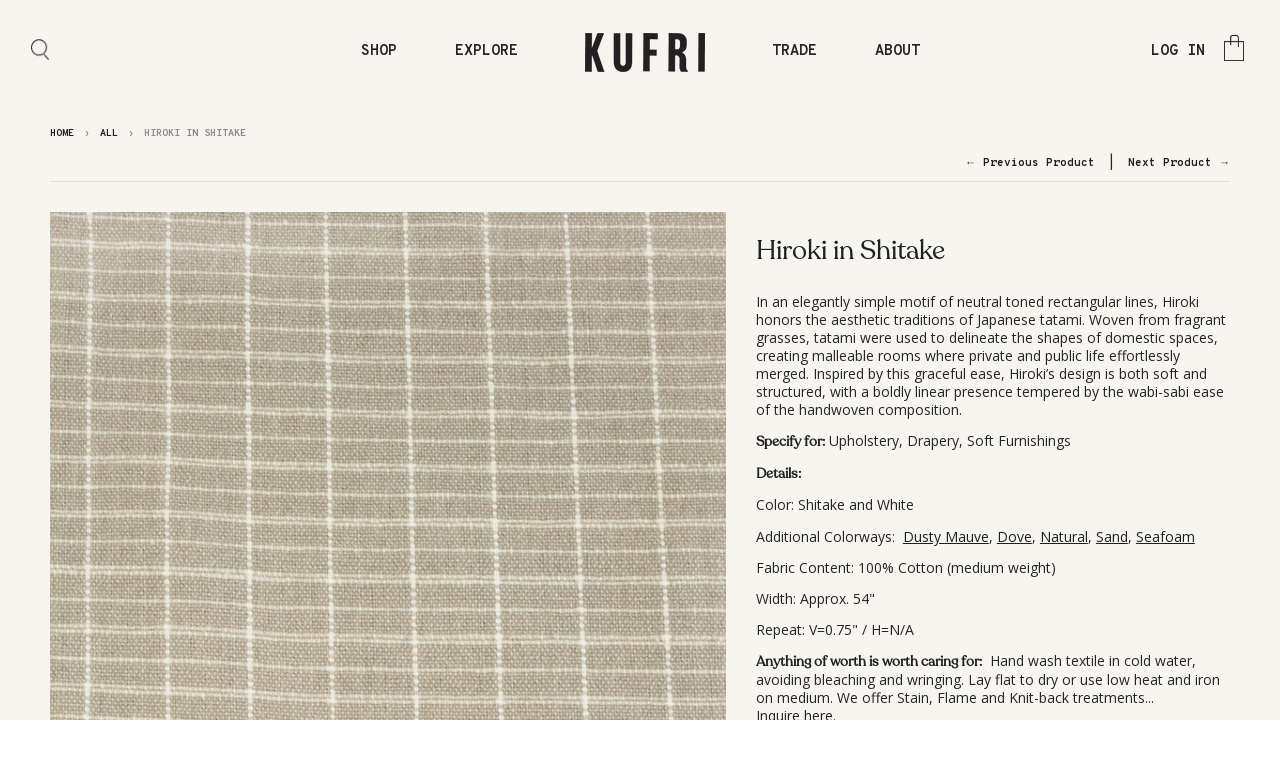

--- FILE ---
content_type: text/html; charset=utf-8
request_url: https://kufrilifefabrics.com/collections/view-all/products/hiroki-in-shitake
body_size: 21276
content:
<!doctype html>
<!--[if IE 8]><html class="no-js lt-ie9" lang="en"> <![endif]-->
<!--[if IE 9 ]><html class="ie9 no-js"> <![endif]-->
<!--[if (gt IE 9)|!(IE)]><!--> <html class="no-js" lang="en"> <!--<![endif]-->
<head>
<!-- Global site tag (gtag.js) - Google Analytics -->
<script async src="https://www.googletagmanager.com/gtag/js?id=UA-170638075-1"></script>
<script>
  window.dataLayer = window.dataLayer || [];
  function gtag(){dataLayer.push(arguments);}
  gtag('js', new Date());

  gtag('config', 'UA-170638075-1');
</script>
<meta name="google-site-verification" content="qP22IFAqonL0rXdRPiYiERfSpaPjCaa5nZca-4fXsig" />
  <meta charset="utf-8">
  <meta http-equiv="X-UA-Compatible" content="IE=edge,chrome=1">
  <link rel="canonical" href="https://kufrilifefabrics.com/products/hiroki-in-shitake">
  <meta name="viewport" content="width=device-width,initial-scale=1">
  <meta name="theme-color" content="#bc937c">
  <meta name="google-site-verification" content="2h8r9IJDMybvzhPlNVTsiACGpdeUlj35sPI5fjPD09c" />
  
  
  <link rel="shortcut icon" href="//kufrilifefabrics.com/cdn/shop/files/fav_32x32.jpg?v=1613520217" type="image/png" />
  

  <title>
    KUFRI Hiroki in Shitake
  </title>

  
    <meta name="description" content="In an elegantly simple motif of neutral toned rectangular lines, Hiroki honors the aesthetic traditions of Japanese tatami. Woven from fragrant grasses, tatami were used to delineate the shapes of domestic spaces, creating malleable rooms where private and public life effortlessly merged. Inspired by this graceful ease">
  

  
<meta property="og:site_name" content="KUFRI">
<meta property="og:url" content="https://kufrilifefabrics.com/products/hiroki-in-shitake">
<meta property="og:title" content="Hiroki in Shitake">
<meta property="og:type" content="product">
<meta property="og:description" content="In an elegantly simple motif of neutral toned rectangular lines, Hiroki honors the aesthetic traditions of Japanese tatami. Woven from fragrant grasses, tatami were used to delineate the shapes of domestic spaces, creating malleable rooms where private and public life effortlessly merged. Inspired by this graceful ease"><meta property="og:price:amount" content="150.00">
  <meta property="og:price:currency" content="USD"><meta property="og:image" content="http://kufrilifefabrics.com/cdn/shop/products/hirokishitake_1024x1024.jpg?v=1663005083">
<meta property="og:image:secure_url" content="https://kufrilifefabrics.com/cdn/shop/products/hirokishitake_1024x1024.jpg?v=1663005083">

<meta name="twitter:site" content="@">
<meta name="twitter:card" content="summary_large_image">
<meta name="twitter:title" content="Hiroki in Shitake">
<meta name="twitter:description" content="In an elegantly simple motif of neutral toned rectangular lines, Hiroki honors the aesthetic traditions of Japanese tatami. Woven from fragrant grasses, tatami were used to delineate the shapes of domestic spaces, creating malleable rooms where private and public life effortlessly merged. Inspired by this graceful ease">


  <script>window.performance && window.performance.mark && window.performance.mark('shopify.content_for_header.start');</script><meta name="google-site-verification" content="qP22IFAqonL0rXdRPiYiERfSpaPjCaa5nZca-4fXsig">
<meta id="shopify-digital-wallet" name="shopify-digital-wallet" content="/23449049/digital_wallets/dialog">
<meta name="shopify-checkout-api-token" content="9c26b2f8a89b8b03b642dae5e4f49656">
<link rel="alternate" type="application/json+oembed" href="https://kufrilifefabrics.com/products/hiroki-in-shitake.oembed">
<script async="async" src="/checkouts/internal/preloads.js?locale=en-US"></script>
<link rel="preconnect" href="https://shop.app" crossorigin="anonymous">
<script async="async" src="https://shop.app/checkouts/internal/preloads.js?locale=en-US&shop_id=23449049" crossorigin="anonymous"></script>
<script id="apple-pay-shop-capabilities" type="application/json">{"shopId":23449049,"countryCode":"US","currencyCode":"USD","merchantCapabilities":["supports3DS"],"merchantId":"gid:\/\/shopify\/Shop\/23449049","merchantName":"KUFRI","requiredBillingContactFields":["postalAddress","email"],"requiredShippingContactFields":["postalAddress","email"],"shippingType":"shipping","supportedNetworks":["visa","masterCard","amex","discover","elo","jcb"],"total":{"type":"pending","label":"KUFRI","amount":"1.00"},"shopifyPaymentsEnabled":true,"supportsSubscriptions":true}</script>
<script id="shopify-features" type="application/json">{"accessToken":"9c26b2f8a89b8b03b642dae5e4f49656","betas":["rich-media-storefront-analytics"],"domain":"kufrilifefabrics.com","predictiveSearch":true,"shopId":23449049,"locale":"en"}</script>
<script>var Shopify = Shopify || {};
Shopify.shop = "kufrilife.myshopify.com";
Shopify.locale = "en";
Shopify.currency = {"active":"USD","rate":"1.0"};
Shopify.country = "US";
Shopify.theme = {"name":"District - Fix Filter","id":136340471882,"schema_name":"District","schema_version":"2.3.1","theme_store_id":735,"role":"main"};
Shopify.theme.handle = "null";
Shopify.theme.style = {"id":null,"handle":null};
Shopify.cdnHost = "kufrilifefabrics.com/cdn";
Shopify.routes = Shopify.routes || {};
Shopify.routes.root = "/";</script>
<script type="module">!function(o){(o.Shopify=o.Shopify||{}).modules=!0}(window);</script>
<script>!function(o){function n(){var o=[];function n(){o.push(Array.prototype.slice.apply(arguments))}return n.q=o,n}var t=o.Shopify=o.Shopify||{};t.loadFeatures=n(),t.autoloadFeatures=n()}(window);</script>
<script>
  window.ShopifyPay = window.ShopifyPay || {};
  window.ShopifyPay.apiHost = "shop.app\/pay";
  window.ShopifyPay.redirectState = null;
</script>
<script id="shop-js-analytics" type="application/json">{"pageType":"product"}</script>
<script defer="defer" async type="module" src="//kufrilifefabrics.com/cdn/shopifycloud/shop-js/modules/v2/client.init-shop-cart-sync_BT-GjEfc.en.esm.js"></script>
<script defer="defer" async type="module" src="//kufrilifefabrics.com/cdn/shopifycloud/shop-js/modules/v2/chunk.common_D58fp_Oc.esm.js"></script>
<script defer="defer" async type="module" src="//kufrilifefabrics.com/cdn/shopifycloud/shop-js/modules/v2/chunk.modal_xMitdFEc.esm.js"></script>
<script type="module">
  await import("//kufrilifefabrics.com/cdn/shopifycloud/shop-js/modules/v2/client.init-shop-cart-sync_BT-GjEfc.en.esm.js");
await import("//kufrilifefabrics.com/cdn/shopifycloud/shop-js/modules/v2/chunk.common_D58fp_Oc.esm.js");
await import("//kufrilifefabrics.com/cdn/shopifycloud/shop-js/modules/v2/chunk.modal_xMitdFEc.esm.js");

  window.Shopify.SignInWithShop?.initShopCartSync?.({"fedCMEnabled":true,"windoidEnabled":true});

</script>
<script>
  window.Shopify = window.Shopify || {};
  if (!window.Shopify.featureAssets) window.Shopify.featureAssets = {};
  window.Shopify.featureAssets['shop-js'] = {"shop-cart-sync":["modules/v2/client.shop-cart-sync_DZOKe7Ll.en.esm.js","modules/v2/chunk.common_D58fp_Oc.esm.js","modules/v2/chunk.modal_xMitdFEc.esm.js"],"init-fed-cm":["modules/v2/client.init-fed-cm_B6oLuCjv.en.esm.js","modules/v2/chunk.common_D58fp_Oc.esm.js","modules/v2/chunk.modal_xMitdFEc.esm.js"],"shop-cash-offers":["modules/v2/client.shop-cash-offers_D2sdYoxE.en.esm.js","modules/v2/chunk.common_D58fp_Oc.esm.js","modules/v2/chunk.modal_xMitdFEc.esm.js"],"shop-login-button":["modules/v2/client.shop-login-button_QeVjl5Y3.en.esm.js","modules/v2/chunk.common_D58fp_Oc.esm.js","modules/v2/chunk.modal_xMitdFEc.esm.js"],"pay-button":["modules/v2/client.pay-button_DXTOsIq6.en.esm.js","modules/v2/chunk.common_D58fp_Oc.esm.js","modules/v2/chunk.modal_xMitdFEc.esm.js"],"shop-button":["modules/v2/client.shop-button_DQZHx9pm.en.esm.js","modules/v2/chunk.common_D58fp_Oc.esm.js","modules/v2/chunk.modal_xMitdFEc.esm.js"],"avatar":["modules/v2/client.avatar_BTnouDA3.en.esm.js"],"init-windoid":["modules/v2/client.init-windoid_CR1B-cfM.en.esm.js","modules/v2/chunk.common_D58fp_Oc.esm.js","modules/v2/chunk.modal_xMitdFEc.esm.js"],"init-shop-for-new-customer-accounts":["modules/v2/client.init-shop-for-new-customer-accounts_C_vY_xzh.en.esm.js","modules/v2/client.shop-login-button_QeVjl5Y3.en.esm.js","modules/v2/chunk.common_D58fp_Oc.esm.js","modules/v2/chunk.modal_xMitdFEc.esm.js"],"init-shop-email-lookup-coordinator":["modules/v2/client.init-shop-email-lookup-coordinator_BI7n9ZSv.en.esm.js","modules/v2/chunk.common_D58fp_Oc.esm.js","modules/v2/chunk.modal_xMitdFEc.esm.js"],"init-shop-cart-sync":["modules/v2/client.init-shop-cart-sync_BT-GjEfc.en.esm.js","modules/v2/chunk.common_D58fp_Oc.esm.js","modules/v2/chunk.modal_xMitdFEc.esm.js"],"shop-toast-manager":["modules/v2/client.shop-toast-manager_DiYdP3xc.en.esm.js","modules/v2/chunk.common_D58fp_Oc.esm.js","modules/v2/chunk.modal_xMitdFEc.esm.js"],"init-customer-accounts":["modules/v2/client.init-customer-accounts_D9ZNqS-Q.en.esm.js","modules/v2/client.shop-login-button_QeVjl5Y3.en.esm.js","modules/v2/chunk.common_D58fp_Oc.esm.js","modules/v2/chunk.modal_xMitdFEc.esm.js"],"init-customer-accounts-sign-up":["modules/v2/client.init-customer-accounts-sign-up_iGw4briv.en.esm.js","modules/v2/client.shop-login-button_QeVjl5Y3.en.esm.js","modules/v2/chunk.common_D58fp_Oc.esm.js","modules/v2/chunk.modal_xMitdFEc.esm.js"],"shop-follow-button":["modules/v2/client.shop-follow-button_CqMgW2wH.en.esm.js","modules/v2/chunk.common_D58fp_Oc.esm.js","modules/v2/chunk.modal_xMitdFEc.esm.js"],"checkout-modal":["modules/v2/client.checkout-modal_xHeaAweL.en.esm.js","modules/v2/chunk.common_D58fp_Oc.esm.js","modules/v2/chunk.modal_xMitdFEc.esm.js"],"shop-login":["modules/v2/client.shop-login_D91U-Q7h.en.esm.js","modules/v2/chunk.common_D58fp_Oc.esm.js","modules/v2/chunk.modal_xMitdFEc.esm.js"],"lead-capture":["modules/v2/client.lead-capture_BJmE1dJe.en.esm.js","modules/v2/chunk.common_D58fp_Oc.esm.js","modules/v2/chunk.modal_xMitdFEc.esm.js"],"payment-terms":["modules/v2/client.payment-terms_Ci9AEqFq.en.esm.js","modules/v2/chunk.common_D58fp_Oc.esm.js","modules/v2/chunk.modal_xMitdFEc.esm.js"]};
</script>
<script>(function() {
  var isLoaded = false;
  function asyncLoad() {
    if (isLoaded) return;
    isLoaded = true;
    var urls = ["https:\/\/chimpstatic.com\/mcjs-connected\/js\/users\/edab2f42109b2b8038b9661f8\/61d5b8fab34c89a1634f801fb.js?shop=kufrilife.myshopify.com","https:\/\/cdn.nfcube.com\/instafeed-c322895b5dab7e4afa83ccb31b2b1ca2.js?shop=kufrilife.myshopify.com"];
    for (var i = 0; i < urls.length; i++) {
      var s = document.createElement('script');
      s.type = 'text/javascript';
      s.async = true;
      s.src = urls[i];
      var x = document.getElementsByTagName('script')[0];
      x.parentNode.insertBefore(s, x);
    }
  };
  if(window.attachEvent) {
    window.attachEvent('onload', asyncLoad);
  } else {
    window.addEventListener('load', asyncLoad, false);
  }
})();</script>
<script id="__st">var __st={"a":23449049,"offset":-21600,"reqid":"0617f172-e5f5-4010-92a6-c7d8e6ed1d5f-1769463197","pageurl":"kufrilifefabrics.com\/collections\/view-all\/products\/hiroki-in-shitake","u":"e537f4335832","p":"product","rtyp":"product","rid":4818822496330};</script>
<script>window.ShopifyPaypalV4VisibilityTracking = true;</script>
<script id="captcha-bootstrap">!function(){'use strict';const t='contact',e='account',n='new_comment',o=[[t,t],['blogs',n],['comments',n],[t,'customer']],c=[[e,'customer_login'],[e,'guest_login'],[e,'recover_customer_password'],[e,'create_customer']],r=t=>t.map((([t,e])=>`form[action*='/${t}']:not([data-nocaptcha='true']) input[name='form_type'][value='${e}']`)).join(','),a=t=>()=>t?[...document.querySelectorAll(t)].map((t=>t.form)):[];function s(){const t=[...o],e=r(t);return a(e)}const i='password',u='form_key',d=['recaptcha-v3-token','g-recaptcha-response','h-captcha-response',i],f=()=>{try{return window.sessionStorage}catch{return}},m='__shopify_v',_=t=>t.elements[u];function p(t,e,n=!1){try{const o=window.sessionStorage,c=JSON.parse(o.getItem(e)),{data:r}=function(t){const{data:e,action:n}=t;return t[m]||n?{data:e,action:n}:{data:t,action:n}}(c);for(const[e,n]of Object.entries(r))t.elements[e]&&(t.elements[e].value=n);n&&o.removeItem(e)}catch(o){console.error('form repopulation failed',{error:o})}}const l='form_type',E='cptcha';function T(t){t.dataset[E]=!0}const w=window,h=w.document,L='Shopify',v='ce_forms',y='captcha';let A=!1;((t,e)=>{const n=(g='f06e6c50-85a8-45c8-87d0-21a2b65856fe',I='https://cdn.shopify.com/shopifycloud/storefront-forms-hcaptcha/ce_storefront_forms_captcha_hcaptcha.v1.5.2.iife.js',D={infoText:'Protected by hCaptcha',privacyText:'Privacy',termsText:'Terms'},(t,e,n)=>{const o=w[L][v],c=o.bindForm;if(c)return c(t,g,e,D).then(n);var r;o.q.push([[t,g,e,D],n]),r=I,A||(h.body.append(Object.assign(h.createElement('script'),{id:'captcha-provider',async:!0,src:r})),A=!0)});var g,I,D;w[L]=w[L]||{},w[L][v]=w[L][v]||{},w[L][v].q=[],w[L][y]=w[L][y]||{},w[L][y].protect=function(t,e){n(t,void 0,e),T(t)},Object.freeze(w[L][y]),function(t,e,n,w,h,L){const[v,y,A,g]=function(t,e,n){const i=e?o:[],u=t?c:[],d=[...i,...u],f=r(d),m=r(i),_=r(d.filter((([t,e])=>n.includes(e))));return[a(f),a(m),a(_),s()]}(w,h,L),I=t=>{const e=t.target;return e instanceof HTMLFormElement?e:e&&e.form},D=t=>v().includes(t);t.addEventListener('submit',(t=>{const e=I(t);if(!e)return;const n=D(e)&&!e.dataset.hcaptchaBound&&!e.dataset.recaptchaBound,o=_(e),c=g().includes(e)&&(!o||!o.value);(n||c)&&t.preventDefault(),c&&!n&&(function(t){try{if(!f())return;!function(t){const e=f();if(!e)return;const n=_(t);if(!n)return;const o=n.value;o&&e.removeItem(o)}(t);const e=Array.from(Array(32),(()=>Math.random().toString(36)[2])).join('');!function(t,e){_(t)||t.append(Object.assign(document.createElement('input'),{type:'hidden',name:u})),t.elements[u].value=e}(t,e),function(t,e){const n=f();if(!n)return;const o=[...t.querySelectorAll(`input[type='${i}']`)].map((({name:t})=>t)),c=[...d,...o],r={};for(const[a,s]of new FormData(t).entries())c.includes(a)||(r[a]=s);n.setItem(e,JSON.stringify({[m]:1,action:t.action,data:r}))}(t,e)}catch(e){console.error('failed to persist form',e)}}(e),e.submit())}));const S=(t,e)=>{t&&!t.dataset[E]&&(n(t,e.some((e=>e===t))),T(t))};for(const o of['focusin','change'])t.addEventListener(o,(t=>{const e=I(t);D(e)&&S(e,y())}));const B=e.get('form_key'),M=e.get(l),P=B&&M;t.addEventListener('DOMContentLoaded',(()=>{const t=y();if(P)for(const e of t)e.elements[l].value===M&&p(e,B);[...new Set([...A(),...v().filter((t=>'true'===t.dataset.shopifyCaptcha))])].forEach((e=>S(e,t)))}))}(h,new URLSearchParams(w.location.search),n,t,e,['guest_login'])})(!1,!0)}();</script>
<script integrity="sha256-4kQ18oKyAcykRKYeNunJcIwy7WH5gtpwJnB7kiuLZ1E=" data-source-attribution="shopify.loadfeatures" defer="defer" src="//kufrilifefabrics.com/cdn/shopifycloud/storefront/assets/storefront/load_feature-a0a9edcb.js" crossorigin="anonymous"></script>
<script crossorigin="anonymous" defer="defer" src="//kufrilifefabrics.com/cdn/shopifycloud/storefront/assets/shopify_pay/storefront-65b4c6d7.js?v=20250812"></script>
<script data-source-attribution="shopify.dynamic_checkout.dynamic.init">var Shopify=Shopify||{};Shopify.PaymentButton=Shopify.PaymentButton||{isStorefrontPortableWallets:!0,init:function(){window.Shopify.PaymentButton.init=function(){};var t=document.createElement("script");t.src="https://kufrilifefabrics.com/cdn/shopifycloud/portable-wallets/latest/portable-wallets.en.js",t.type="module",document.head.appendChild(t)}};
</script>
<script data-source-attribution="shopify.dynamic_checkout.buyer_consent">
  function portableWalletsHideBuyerConsent(e){var t=document.getElementById("shopify-buyer-consent"),n=document.getElementById("shopify-subscription-policy-button");t&&n&&(t.classList.add("hidden"),t.setAttribute("aria-hidden","true"),n.removeEventListener("click",e))}function portableWalletsShowBuyerConsent(e){var t=document.getElementById("shopify-buyer-consent"),n=document.getElementById("shopify-subscription-policy-button");t&&n&&(t.classList.remove("hidden"),t.removeAttribute("aria-hidden"),n.addEventListener("click",e))}window.Shopify?.PaymentButton&&(window.Shopify.PaymentButton.hideBuyerConsent=portableWalletsHideBuyerConsent,window.Shopify.PaymentButton.showBuyerConsent=portableWalletsShowBuyerConsent);
</script>
<script data-source-attribution="shopify.dynamic_checkout.cart.bootstrap">document.addEventListener("DOMContentLoaded",(function(){function t(){return document.querySelector("shopify-accelerated-checkout-cart, shopify-accelerated-checkout")}if(t())Shopify.PaymentButton.init();else{new MutationObserver((function(e,n){t()&&(Shopify.PaymentButton.init(),n.disconnect())})).observe(document.body,{childList:!0,subtree:!0})}}));
</script>
<link id="shopify-accelerated-checkout-styles" rel="stylesheet" media="screen" href="https://kufrilifefabrics.com/cdn/shopifycloud/portable-wallets/latest/accelerated-checkout-backwards-compat.css" crossorigin="anonymous">
<style id="shopify-accelerated-checkout-cart">
        #shopify-buyer-consent {
  margin-top: 1em;
  display: inline-block;
  width: 100%;
}

#shopify-buyer-consent.hidden {
  display: none;
}

#shopify-subscription-policy-button {
  background: none;
  border: none;
  padding: 0;
  text-decoration: underline;
  font-size: inherit;
  cursor: pointer;
}

#shopify-subscription-policy-button::before {
  box-shadow: none;
}

      </style>

<script>window.performance && window.performance.mark && window.performance.mark('shopify.content_for_header.end');</script>

  
  
  

  
  
  
  
  
    <link href="//fonts.googleapis.com/css?family=Overpass+Mono:300,400,700|Open+Sans:400,400italic,700,700italic|Overpass+Mono:300,400,700|" rel="stylesheet" type="text/css" media="all" />
  


  <link rel="preconnect" href="https://fonts.gstatic.com">
<link href="https://fonts.googleapis.com/css2?family=Quicksand:wght@400;500&display=swap" rel="stylesheet">
  <link rel="stylesheet" href="https://cdnjs.cloudflare.com/ajax/libs/font-awesome/4.7.0/css/font-awesome.min.css">
  <link href="//kufrilifefabrics.com/cdn/shop/t/17/assets/theme.scss.css?v=44932735630171287151749107122" rel="stylesheet" type="text/css" media="all" />
  <link href="//kufrilifefabrics.com/cdn/shop/t/17/assets/custom.scss.css?v=89056021987568981131749541612" rel="stylesheet" type="text/css" media="all" />
<link href="//kufrilifefabrics.com/cdn/shop/t/17/assets/custom-style.css?v=272754353949179251769096070" rel="stylesheet" type="text/css" media="all" />
  <link href="//kufrilifefabrics.com/cdn/shop/t/17/assets/gorazd.css?v=106915024575058448691748576377" rel="stylesheet" type="text/css" media="all" />
  

  

  <!-- /snippets/oldIE-js.liquid -->


<!--[if lt IE 9]>

<script src="//cdnjs.cloudflare.com/ajax/libs/html5shiv/3.7.2/html5shiv.min.js" type="text/javascript"></script>
<script src="//kufrilifefabrics.com/cdn/shop/t/17/assets/respond.min.js?v=52248677837542619231748576377" type="text/javascript"></script>
<link href="//kufrilifefabrics.com/cdn/shop/t/17/assets/respond-proxy.html" id="respond-proxy" rel="respond-proxy" />
<link href="//kufrilifefabrics.com/search?q=f79ac63dfbc9c12c5be5acfe84779fdc" id="respond-redirect" rel="respond-redirect" />
<script src="//kufrilifefabrics.com/search?q=f79ac63dfbc9c12c5be5acfe84779fdc" type="text/javascript"></script>
<![endif]-->

  <script>
    window.StyleHatch = window.StyleHatch || {};
    StyleHatch.currencyFormat = "${{amount}}";
    StyleHatch.Strings = {
      instagramAddToken: "Add your Instagram access token.",
      instagramInvalidToken: "The Instagram access token is invalid. Check to make sure you added the complete token.",
      instagramRateLimitToken: "Your store is currently over Instagram\u0026#39;s rate limit. Contact Style Hatch support for details.",
      addToCart: "Add to Cart",
      soldOut: "Sold Out"
    }
    StyleHatch.ajaxCartEnable = true;
    // Post defer
    window.addEventListener('DOMContentLoaded', function() {
      

      
      
    });
    document.documentElement.className = document.documentElement.className.replace('no-js', 'js');
  </script>
  

  <!--[if (gt IE 9)|!(IE)]><!--><script src="//kufrilifefabrics.com/cdn/shop/t/17/assets/lazysizes.min.js?v=18864737905805455751748576377" async="async"></script><!--<![endif]-->
  <!--[if lte IE 9]><script src="//kufrilifefabrics.com/cdn/shop/t/17/assets/lazysizes.min.js?v=18864737905805455751748576377"></script><![endif]-->
  <!--[if (gt IE 9)|!(IE)]><!--><script src="//kufrilifefabrics.com/cdn/shop/t/17/assets/vendor.js?v=31050595310435787791748576377" defer="defer"></script><!--<![endif]-->
  <!--[if lte IE 9]><script src="//kufrilifefabrics.com/cdn/shop/t/17/assets/vendor.js?v=31050595310435787791748576377"></script><![endif]-->
  <!--<script src="https://ajax.googleapis.com/ajax/libs/jquery/1.12.4/jquery.min.js" defer="defer"></script>-->
  <script src="https://cdnjs.cloudflare.com/ajax/libs/jquery-dotimeout/1.0/jquery.ba-dotimeout.min.js" integrity="sha256-DpqiC0NzOV08cYjKo5OlT1F3q8bcwt7ld5ZxdtBGzvk=" crossorigin="anonymous" defer="defer"></script>
  <script src="//kufrilifefabrics.com/cdn/shop/t/17/assets/custom.js?v=5842101066238063891748576377" defer="defer"></script>
  
  <!--[if (gt IE 9)|!(IE)]><!--><script src="//kufrilifefabrics.com/cdn/shop/t/17/assets/theme.js?v=56509234366079158081748576377" defer="defer"></script><!--<![endif]-->
  <!--[if lte IE 9]><script src="//kufrilifefabrics.com/cdn/shop/t/17/assets/theme.js?v=56509234366079158081748576377"></script><![endif]-->
  
<meta name="google-site-verification" content="K9SauT5dhZ33_GuER8LpWsn4P9hKClsk1NdWOEQDjQs" />
<link href="https://monorail-edge.shopifysvc.com" rel="dns-prefetch">
<script>(function(){if ("sendBeacon" in navigator && "performance" in window) {try {var session_token_from_headers = performance.getEntriesByType('navigation')[0].serverTiming.find(x => x.name == '_s').description;} catch {var session_token_from_headers = undefined;}var session_cookie_matches = document.cookie.match(/_shopify_s=([^;]*)/);var session_token_from_cookie = session_cookie_matches && session_cookie_matches.length === 2 ? session_cookie_matches[1] : "";var session_token = session_token_from_headers || session_token_from_cookie || "";function handle_abandonment_event(e) {var entries = performance.getEntries().filter(function(entry) {return /monorail-edge.shopifysvc.com/.test(entry.name);});if (!window.abandonment_tracked && entries.length === 0) {window.abandonment_tracked = true;var currentMs = Date.now();var navigation_start = performance.timing.navigationStart;var payload = {shop_id: 23449049,url: window.location.href,navigation_start,duration: currentMs - navigation_start,session_token,page_type: "product"};window.navigator.sendBeacon("https://monorail-edge.shopifysvc.com/v1/produce", JSON.stringify({schema_id: "online_store_buyer_site_abandonment/1.1",payload: payload,metadata: {event_created_at_ms: currentMs,event_sent_at_ms: currentMs}}));}}window.addEventListener('pagehide', handle_abandonment_event);}}());</script>
<script id="web-pixels-manager-setup">(function e(e,d,r,n,o){if(void 0===o&&(o={}),!Boolean(null===(a=null===(i=window.Shopify)||void 0===i?void 0:i.analytics)||void 0===a?void 0:a.replayQueue)){var i,a;window.Shopify=window.Shopify||{};var t=window.Shopify;t.analytics=t.analytics||{};var s=t.analytics;s.replayQueue=[],s.publish=function(e,d,r){return s.replayQueue.push([e,d,r]),!0};try{self.performance.mark("wpm:start")}catch(e){}var l=function(){var e={modern:/Edge?\/(1{2}[4-9]|1[2-9]\d|[2-9]\d{2}|\d{4,})\.\d+(\.\d+|)|Firefox\/(1{2}[4-9]|1[2-9]\d|[2-9]\d{2}|\d{4,})\.\d+(\.\d+|)|Chrom(ium|e)\/(9{2}|\d{3,})\.\d+(\.\d+|)|(Maci|X1{2}).+ Version\/(15\.\d+|(1[6-9]|[2-9]\d|\d{3,})\.\d+)([,.]\d+|)( \(\w+\)|)( Mobile\/\w+|) Safari\/|Chrome.+OPR\/(9{2}|\d{3,})\.\d+\.\d+|(CPU[ +]OS|iPhone[ +]OS|CPU[ +]iPhone|CPU IPhone OS|CPU iPad OS)[ +]+(15[._]\d+|(1[6-9]|[2-9]\d|\d{3,})[._]\d+)([._]\d+|)|Android:?[ /-](13[3-9]|1[4-9]\d|[2-9]\d{2}|\d{4,})(\.\d+|)(\.\d+|)|Android.+Firefox\/(13[5-9]|1[4-9]\d|[2-9]\d{2}|\d{4,})\.\d+(\.\d+|)|Android.+Chrom(ium|e)\/(13[3-9]|1[4-9]\d|[2-9]\d{2}|\d{4,})\.\d+(\.\d+|)|SamsungBrowser\/([2-9]\d|\d{3,})\.\d+/,legacy:/Edge?\/(1[6-9]|[2-9]\d|\d{3,})\.\d+(\.\d+|)|Firefox\/(5[4-9]|[6-9]\d|\d{3,})\.\d+(\.\d+|)|Chrom(ium|e)\/(5[1-9]|[6-9]\d|\d{3,})\.\d+(\.\d+|)([\d.]+$|.*Safari\/(?![\d.]+ Edge\/[\d.]+$))|(Maci|X1{2}).+ Version\/(10\.\d+|(1[1-9]|[2-9]\d|\d{3,})\.\d+)([,.]\d+|)( \(\w+\)|)( Mobile\/\w+|) Safari\/|Chrome.+OPR\/(3[89]|[4-9]\d|\d{3,})\.\d+\.\d+|(CPU[ +]OS|iPhone[ +]OS|CPU[ +]iPhone|CPU IPhone OS|CPU iPad OS)[ +]+(10[._]\d+|(1[1-9]|[2-9]\d|\d{3,})[._]\d+)([._]\d+|)|Android:?[ /-](13[3-9]|1[4-9]\d|[2-9]\d{2}|\d{4,})(\.\d+|)(\.\d+|)|Mobile Safari.+OPR\/([89]\d|\d{3,})\.\d+\.\d+|Android.+Firefox\/(13[5-9]|1[4-9]\d|[2-9]\d{2}|\d{4,})\.\d+(\.\d+|)|Android.+Chrom(ium|e)\/(13[3-9]|1[4-9]\d|[2-9]\d{2}|\d{4,})\.\d+(\.\d+|)|Android.+(UC? ?Browser|UCWEB|U3)[ /]?(15\.([5-9]|\d{2,})|(1[6-9]|[2-9]\d|\d{3,})\.\d+)\.\d+|SamsungBrowser\/(5\.\d+|([6-9]|\d{2,})\.\d+)|Android.+MQ{2}Browser\/(14(\.(9|\d{2,})|)|(1[5-9]|[2-9]\d|\d{3,})(\.\d+|))(\.\d+|)|K[Aa][Ii]OS\/(3\.\d+|([4-9]|\d{2,})\.\d+)(\.\d+|)/},d=e.modern,r=e.legacy,n=navigator.userAgent;return n.match(d)?"modern":n.match(r)?"legacy":"unknown"}(),u="modern"===l?"modern":"legacy",c=(null!=n?n:{modern:"",legacy:""})[u],f=function(e){return[e.baseUrl,"/wpm","/b",e.hashVersion,"modern"===e.buildTarget?"m":"l",".js"].join("")}({baseUrl:d,hashVersion:r,buildTarget:u}),m=function(e){var d=e.version,r=e.bundleTarget,n=e.surface,o=e.pageUrl,i=e.monorailEndpoint;return{emit:function(e){var a=e.status,t=e.errorMsg,s=(new Date).getTime(),l=JSON.stringify({metadata:{event_sent_at_ms:s},events:[{schema_id:"web_pixels_manager_load/3.1",payload:{version:d,bundle_target:r,page_url:o,status:a,surface:n,error_msg:t},metadata:{event_created_at_ms:s}}]});if(!i)return console&&console.warn&&console.warn("[Web Pixels Manager] No Monorail endpoint provided, skipping logging."),!1;try{return self.navigator.sendBeacon.bind(self.navigator)(i,l)}catch(e){}var u=new XMLHttpRequest;try{return u.open("POST",i,!0),u.setRequestHeader("Content-Type","text/plain"),u.send(l),!0}catch(e){return console&&console.warn&&console.warn("[Web Pixels Manager] Got an unhandled error while logging to Monorail."),!1}}}}({version:r,bundleTarget:l,surface:e.surface,pageUrl:self.location.href,monorailEndpoint:e.monorailEndpoint});try{o.browserTarget=l,function(e){var d=e.src,r=e.async,n=void 0===r||r,o=e.onload,i=e.onerror,a=e.sri,t=e.scriptDataAttributes,s=void 0===t?{}:t,l=document.createElement("script"),u=document.querySelector("head"),c=document.querySelector("body");if(l.async=n,l.src=d,a&&(l.integrity=a,l.crossOrigin="anonymous"),s)for(var f in s)if(Object.prototype.hasOwnProperty.call(s,f))try{l.dataset[f]=s[f]}catch(e){}if(o&&l.addEventListener("load",o),i&&l.addEventListener("error",i),u)u.appendChild(l);else{if(!c)throw new Error("Did not find a head or body element to append the script");c.appendChild(l)}}({src:f,async:!0,onload:function(){if(!function(){var e,d;return Boolean(null===(d=null===(e=window.Shopify)||void 0===e?void 0:e.analytics)||void 0===d?void 0:d.initialized)}()){var d=window.webPixelsManager.init(e)||void 0;if(d){var r=window.Shopify.analytics;r.replayQueue.forEach((function(e){var r=e[0],n=e[1],o=e[2];d.publishCustomEvent(r,n,o)})),r.replayQueue=[],r.publish=d.publishCustomEvent,r.visitor=d.visitor,r.initialized=!0}}},onerror:function(){return m.emit({status:"failed",errorMsg:"".concat(f," has failed to load")})},sri:function(e){var d=/^sha384-[A-Za-z0-9+/=]+$/;return"string"==typeof e&&d.test(e)}(c)?c:"",scriptDataAttributes:o}),m.emit({status:"loading"})}catch(e){m.emit({status:"failed",errorMsg:(null==e?void 0:e.message)||"Unknown error"})}}})({shopId: 23449049,storefrontBaseUrl: "https://kufrilifefabrics.com",extensionsBaseUrl: "https://extensions.shopifycdn.com/cdn/shopifycloud/web-pixels-manager",monorailEndpoint: "https://monorail-edge.shopifysvc.com/unstable/produce_batch",surface: "storefront-renderer",enabledBetaFlags: ["2dca8a86"],webPixelsConfigList: [{"id":"60883018","eventPayloadVersion":"v1","runtimeContext":"LAX","scriptVersion":"1","type":"CUSTOM","privacyPurposes":["ANALYTICS"],"name":"Google Analytics tag (migrated)"},{"id":"shopify-app-pixel","configuration":"{}","eventPayloadVersion":"v1","runtimeContext":"STRICT","scriptVersion":"0450","apiClientId":"shopify-pixel","type":"APP","privacyPurposes":["ANALYTICS","MARKETING"]},{"id":"shopify-custom-pixel","eventPayloadVersion":"v1","runtimeContext":"LAX","scriptVersion":"0450","apiClientId":"shopify-pixel","type":"CUSTOM","privacyPurposes":["ANALYTICS","MARKETING"]}],isMerchantRequest: false,initData: {"shop":{"name":"KUFRI","paymentSettings":{"currencyCode":"USD"},"myshopifyDomain":"kufrilife.myshopify.com","countryCode":"US","storefrontUrl":"https:\/\/kufrilifefabrics.com"},"customer":null,"cart":null,"checkout":null,"productVariants":[{"price":{"amount":150.0,"currencyCode":"USD"},"product":{"title":"Hiroki in Shitake","vendor":"Kufri","id":"4818822496330","untranslatedTitle":"Hiroki in Shitake","url":"\/products\/hiroki-in-shitake","type":"Textiles"},"id":"32564125270090","image":{"src":"\/\/kufrilifefabrics.com\/cdn\/shop\/products\/hirokishitake.jpg?v=1663005083"},"sku":"","title":"Default Title","untranslatedTitle":"Default Title"}],"purchasingCompany":null},},"https://kufrilifefabrics.com/cdn","fcfee988w5aeb613cpc8e4bc33m6693e112",{"modern":"","legacy":""},{"shopId":"23449049","storefrontBaseUrl":"https:\/\/kufrilifefabrics.com","extensionBaseUrl":"https:\/\/extensions.shopifycdn.com\/cdn\/shopifycloud\/web-pixels-manager","surface":"storefront-renderer","enabledBetaFlags":"[\"2dca8a86\"]","isMerchantRequest":"false","hashVersion":"fcfee988w5aeb613cpc8e4bc33m6693e112","publish":"custom","events":"[[\"page_viewed\",{}],[\"product_viewed\",{\"productVariant\":{\"price\":{\"amount\":150.0,\"currencyCode\":\"USD\"},\"product\":{\"title\":\"Hiroki in Shitake\",\"vendor\":\"Kufri\",\"id\":\"4818822496330\",\"untranslatedTitle\":\"Hiroki in Shitake\",\"url\":\"\/products\/hiroki-in-shitake\",\"type\":\"Textiles\"},\"id\":\"32564125270090\",\"image\":{\"src\":\"\/\/kufrilifefabrics.com\/cdn\/shop\/products\/hirokishitake.jpg?v=1663005083\"},\"sku\":\"\",\"title\":\"Default Title\",\"untranslatedTitle\":\"Default Title\"}}]]"});</script><script>
  window.ShopifyAnalytics = window.ShopifyAnalytics || {};
  window.ShopifyAnalytics.meta = window.ShopifyAnalytics.meta || {};
  window.ShopifyAnalytics.meta.currency = 'USD';
  var meta = {"product":{"id":4818822496330,"gid":"gid:\/\/shopify\/Product\/4818822496330","vendor":"Kufri","type":"Textiles","handle":"hiroki-in-shitake","variants":[{"id":32564125270090,"price":15000,"name":"Hiroki in Shitake","public_title":null,"sku":""}],"remote":false},"page":{"pageType":"product","resourceType":"product","resourceId":4818822496330,"requestId":"0617f172-e5f5-4010-92a6-c7d8e6ed1d5f-1769463197"}};
  for (var attr in meta) {
    window.ShopifyAnalytics.meta[attr] = meta[attr];
  }
</script>
<script class="analytics">
  (function () {
    var customDocumentWrite = function(content) {
      var jquery = null;

      if (window.jQuery) {
        jquery = window.jQuery;
      } else if (window.Checkout && window.Checkout.$) {
        jquery = window.Checkout.$;
      }

      if (jquery) {
        jquery('body').append(content);
      }
    };

    var hasLoggedConversion = function(token) {
      if (token) {
        return document.cookie.indexOf('loggedConversion=' + token) !== -1;
      }
      return false;
    }

    var setCookieIfConversion = function(token) {
      if (token) {
        var twoMonthsFromNow = new Date(Date.now());
        twoMonthsFromNow.setMonth(twoMonthsFromNow.getMonth() + 2);

        document.cookie = 'loggedConversion=' + token + '; expires=' + twoMonthsFromNow;
      }
    }

    var trekkie = window.ShopifyAnalytics.lib = window.trekkie = window.trekkie || [];
    if (trekkie.integrations) {
      return;
    }
    trekkie.methods = [
      'identify',
      'page',
      'ready',
      'track',
      'trackForm',
      'trackLink'
    ];
    trekkie.factory = function(method) {
      return function() {
        var args = Array.prototype.slice.call(arguments);
        args.unshift(method);
        trekkie.push(args);
        return trekkie;
      };
    };
    for (var i = 0; i < trekkie.methods.length; i++) {
      var key = trekkie.methods[i];
      trekkie[key] = trekkie.factory(key);
    }
    trekkie.load = function(config) {
      trekkie.config = config || {};
      trekkie.config.initialDocumentCookie = document.cookie;
      var first = document.getElementsByTagName('script')[0];
      var script = document.createElement('script');
      script.type = 'text/javascript';
      script.onerror = function(e) {
        var scriptFallback = document.createElement('script');
        scriptFallback.type = 'text/javascript';
        scriptFallback.onerror = function(error) {
                var Monorail = {
      produce: function produce(monorailDomain, schemaId, payload) {
        var currentMs = new Date().getTime();
        var event = {
          schema_id: schemaId,
          payload: payload,
          metadata: {
            event_created_at_ms: currentMs,
            event_sent_at_ms: currentMs
          }
        };
        return Monorail.sendRequest("https://" + monorailDomain + "/v1/produce", JSON.stringify(event));
      },
      sendRequest: function sendRequest(endpointUrl, payload) {
        // Try the sendBeacon API
        if (window && window.navigator && typeof window.navigator.sendBeacon === 'function' && typeof window.Blob === 'function' && !Monorail.isIos12()) {
          var blobData = new window.Blob([payload], {
            type: 'text/plain'
          });

          if (window.navigator.sendBeacon(endpointUrl, blobData)) {
            return true;
          } // sendBeacon was not successful

        } // XHR beacon

        var xhr = new XMLHttpRequest();

        try {
          xhr.open('POST', endpointUrl);
          xhr.setRequestHeader('Content-Type', 'text/plain');
          xhr.send(payload);
        } catch (e) {
          console.log(e);
        }

        return false;
      },
      isIos12: function isIos12() {
        return window.navigator.userAgent.lastIndexOf('iPhone; CPU iPhone OS 12_') !== -1 || window.navigator.userAgent.lastIndexOf('iPad; CPU OS 12_') !== -1;
      }
    };
    Monorail.produce('monorail-edge.shopifysvc.com',
      'trekkie_storefront_load_errors/1.1',
      {shop_id: 23449049,
      theme_id: 136340471882,
      app_name: "storefront",
      context_url: window.location.href,
      source_url: "//kufrilifefabrics.com/cdn/s/trekkie.storefront.a804e9514e4efded663580eddd6991fcc12b5451.min.js"});

        };
        scriptFallback.async = true;
        scriptFallback.src = '//kufrilifefabrics.com/cdn/s/trekkie.storefront.a804e9514e4efded663580eddd6991fcc12b5451.min.js';
        first.parentNode.insertBefore(scriptFallback, first);
      };
      script.async = true;
      script.src = '//kufrilifefabrics.com/cdn/s/trekkie.storefront.a804e9514e4efded663580eddd6991fcc12b5451.min.js';
      first.parentNode.insertBefore(script, first);
    };
    trekkie.load(
      {"Trekkie":{"appName":"storefront","development":false,"defaultAttributes":{"shopId":23449049,"isMerchantRequest":null,"themeId":136340471882,"themeCityHash":"5254540036206237316","contentLanguage":"en","currency":"USD","eventMetadataId":"86e65f0e-dc23-483b-9ef4-cda331a844e8"},"isServerSideCookieWritingEnabled":true,"monorailRegion":"shop_domain","enabledBetaFlags":["65f19447"]},"Session Attribution":{},"S2S":{"facebookCapiEnabled":false,"source":"trekkie-storefront-renderer","apiClientId":580111}}
    );

    var loaded = false;
    trekkie.ready(function() {
      if (loaded) return;
      loaded = true;

      window.ShopifyAnalytics.lib = window.trekkie;

      var originalDocumentWrite = document.write;
      document.write = customDocumentWrite;
      try { window.ShopifyAnalytics.merchantGoogleAnalytics.call(this); } catch(error) {};
      document.write = originalDocumentWrite;

      window.ShopifyAnalytics.lib.page(null,{"pageType":"product","resourceType":"product","resourceId":4818822496330,"requestId":"0617f172-e5f5-4010-92a6-c7d8e6ed1d5f-1769463197","shopifyEmitted":true});

      var match = window.location.pathname.match(/checkouts\/(.+)\/(thank_you|post_purchase)/)
      var token = match? match[1]: undefined;
      if (!hasLoggedConversion(token)) {
        setCookieIfConversion(token);
        window.ShopifyAnalytics.lib.track("Viewed Product",{"currency":"USD","variantId":32564125270090,"productId":4818822496330,"productGid":"gid:\/\/shopify\/Product\/4818822496330","name":"Hiroki in Shitake","price":"150.00","sku":"","brand":"Kufri","variant":null,"category":"Textiles","nonInteraction":true,"remote":false},undefined,undefined,{"shopifyEmitted":true});
      window.ShopifyAnalytics.lib.track("monorail:\/\/trekkie_storefront_viewed_product\/1.1",{"currency":"USD","variantId":32564125270090,"productId":4818822496330,"productGid":"gid:\/\/shopify\/Product\/4818822496330","name":"Hiroki in Shitake","price":"150.00","sku":"","brand":"Kufri","variant":null,"category":"Textiles","nonInteraction":true,"remote":false,"referer":"https:\/\/kufrilifefabrics.com\/collections\/view-all\/products\/hiroki-in-shitake"});
      }
    });


        var eventsListenerScript = document.createElement('script');
        eventsListenerScript.async = true;
        eventsListenerScript.src = "//kufrilifefabrics.com/cdn/shopifycloud/storefront/assets/shop_events_listener-3da45d37.js";
        document.getElementsByTagName('head')[0].appendChild(eventsListenerScript);

})();</script>
  <script>
  if (!window.ga || (window.ga && typeof window.ga !== 'function')) {
    window.ga = function ga() {
      (window.ga.q = window.ga.q || []).push(arguments);
      if (window.Shopify && window.Shopify.analytics && typeof window.Shopify.analytics.publish === 'function') {
        window.Shopify.analytics.publish("ga_stub_called", {}, {sendTo: "google_osp_migration"});
      }
      console.error("Shopify's Google Analytics stub called with:", Array.from(arguments), "\nSee https://help.shopify.com/manual/promoting-marketing/pixels/pixel-migration#google for more information.");
    };
    if (window.Shopify && window.Shopify.analytics && typeof window.Shopify.analytics.publish === 'function') {
      window.Shopify.analytics.publish("ga_stub_initialized", {}, {sendTo: "google_osp_migration"});
    }
  }
</script>
<script
  defer
  src="https://kufrilifefabrics.com/cdn/shopifycloud/perf-kit/shopify-perf-kit-3.0.4.min.js"
  data-application="storefront-renderer"
  data-shop-id="23449049"
  data-render-region="gcp-us-east1"
  data-page-type="product"
  data-theme-instance-id="136340471882"
  data-theme-name="District"
  data-theme-version="2.3.1"
  data-monorail-region="shop_domain"
  data-resource-timing-sampling-rate="10"
  data-shs="true"
  data-shs-beacon="true"
  data-shs-export-with-fetch="true"
  data-shs-logs-sample-rate="1"
  data-shs-beacon-endpoint="https://kufrilifefabrics.com/api/collect"
></script>
</head>
<!-- Start of HubSpot Embed Code -->
<script type="text/javascript" id="hs-script-loader" async defer src="//js.hs-scripts.com/43572763.js"></script>
<!-- End of HubSpot Embed Code -->
<body id="kufri-hiroki-in-shitake" class="template-product" data-template-directory="" data-template"product" >

  <div id="page">
    <div id="shopify-section-promos" class="shopify-section promos"><div data-section-id="promos" data-section-type="promos-section" data-scroll-lock="true">
  
</div>


</div>
    <header class="util">
  <div class="wrapper">
    <div class="search-wrapper">
      <!-- /snippets/search-bar.liquid -->


<form action="/search" method="get" class="input-group search-bar" role="search">
  <div class="icon-wrapper">
    <span class="icon-fallback-text">
      <span class="icon icon-search" aria-hidden="true"></span>
      <span class="fallback-text">Search</span>
    </span>
  </div>
  <div class="input-wrapper">
    <input type="search" name="q" value="" placeholder="Search our store" class="input-group-field" aria-label="Search our store">
  </div>
  <div class="button-wrapper">
    <span class="input-group-btn">
      <button type="button" class="btn icon-fallback-text">
        <span class="icon icon-close" aria-hidden="true"></span>
        <span class="fallback-text">Close menu</span>
      </button>
    </span>
  </div>
</form>
    </div>

    <div id="shopify-section-header" class="shopify-section header"><div data-section-id="header" data-section-type="header-section">
  <div class="site-header-wrapper">
    <header class="site-header minimal " data-scroll-lock="util" role="banner">

      <div class="wrapper">
        <div class="logo-nav-contain layout-vertical">
          
          <div class="logo-contain desk-hide">
            
              <div class="site-logo has-image" itemscope itemtype="http://schema.org/Organization">
                
                
                <a href="/" itemprop="url" class="logo-image">
                  
                  
                  
                  <img src="//kufrilifefabrics.com/cdn/shop/files/new-logo_120x.png?v=1613521240"
                       srcset="//kufrilifefabrics.com/cdn/shop/files/new-logo_120x.png?v=1613521240 1x
                               ,//kufrilifefabrics.com/cdn/shop/files/new-logo_120x@2x.png?v=1613521240 2x"
                       alt="KUFRI">
                </a>

                
                
              </div>
            
          </div>
		<div class="search-left">
              <a href="/search" class="">
                <span class="icon-text">
                  <img class="icon custom ser" src="//kufrilifefabrics.com/cdn/shop/t/17/assets/search-icon.png?v=84451970718658937821748576377" />
                </span>
              </a>
            </div>
          <nav class="nav-bar" role="navigation">
            <ul class="site-nav left">
  
    

<li class="dropdown-custom
  
  ">
  <span class="dropbtn" onclick="myFunction()">
    <a href="javascript:void(0)">Shop</a>
  </span> 
  <div class="dropdown-content" id="myDropdown">
    <div class="dropdown-menu drop-menu-sed-cont container">
      
        <div class="animation">
  <div class="item-megabg">
    <a href="/collections/textiles"> 
      <span>Textiles</span>
      <img src="//kufrilifefabrics.com/cdn/shop/files/shiga-brick-eucalyptus_2_800x800_crop_center.jpg?v=1694802232" alt="Textiles" />
    </a>
  </div>
</div>
      

      
        <div class="animation">
  <div class="item-megabg">
    <a href="/collections/wallpapers"> 
      <span>Wallpaper</span>
      <img src="//kufrilifefabrics.com/cdn/shop/files/RR02-01_731abdf4-500c-48b9-a6f2-36be155d24c8_800x800_crop_center.jpg?v=1757707204" alt="Wallpaper" />
    </a>
  </div>
</div>
      

      

      
        
          <div class="animation">
  <div class="item-megabg">
    <a href="/collections/pillows"> 
      <span>Pillows</span>
      <img src="//kufrilifefabrics.com/cdn/shop/files/carnival-III-1_800x800_crop_center.jpg?v=1719498700" alt="Pillows" />
    </a>
  </div>
</div>
        
      

      
        
          <div class="animation">
  <div class="item-megabg">
    <a href="/collections/throw-blankets"> 
      <span>Throws + Blankets</span>
      <img src="//kufrilifefabrics.com/cdn/shop/files/moody-throws_800x800_crop_center.jpg?v=1729625457" alt="Throws + Blankets" />
    </a>
  </div>
</div>
        
      

      
        
          <div class="animation">
  <div class="item-megabg">
    <a href="/collections/furniture"> 
      <span>Furniture</span>
      <img src="//kufrilifefabrics.com/cdn/shop/files/furniture-tn_800x800_crop_center.jpg?v=1742246322" alt="Furniture" />
    </a>
  </div>
</div>
        
      

      
        
          <div class="animation">
  <div class="item-megabg">
    <a href="/collections/vintage-unique"> 
      <span>Vintage + Unique</span>
      <img src="//kufrilifefabrics.com/cdn/shop/files/vintage-tn_9417d8d3-257f-472c-987a-a256b6255415_800x800_crop_center.jpg?v=1742247489" alt="Vintage + Unique" />
    </a>
  </div>
</div>
        
      

      
        
          <div class="animation">
  <div class="item-megabg">
    <a href="/collections/swatches"> 
      <span>Swatches</span>
      <img src="//kufrilifefabrics.com/cdn/shop/files/thumb_swatches_800x800_crop_center.jpg?v=1634053092" alt="Swatches" />
    </a>
  </div>
</div>
        
      
    </div>
  </div>
</li>

  
  
    

<li class="dropdown-custom
  
  ">
  <span class="dropbtn" onclick="myFunction()">
    <a href="javascript:void(0)">Explore</a>
  </span> 
  <div class="dropdown-content" id="myDropdown">
    <div class="dropdown-menu drop-menu-sed-cont container">
      
        <div class="animation">
  <div class="item-megabg">
    <a href="/pages/collab-collections"> 
      <span>Collabs + Collections</span>
      <img src="//kufrilifefabrics.com/cdn/shop/files/Kufri0714_800x800_crop_center.jpg?v=1741884664" alt="Collabs + Collections" />
    </a>
  </div>
</div>
      

      
        <div class="animation">
  <div class="item-megabg">
    <a href="/pages/special-projects"> 
      <span>Special Projects</span>
      <img src="//kufrilifefabrics.com/cdn/shop/files/Screen_Shot_2025-03-17_at_7.24.01_PM_2b85659c-b5e5-461d-98c0-1434129163a0_800x800_crop_center.png?v=1742260359" alt="Special Projects" />
    </a>
  </div>
</div>
      

      

      
        
          <div class="animation">
  <div class="item-megabg">
    <a href="/blogs/journal"target="_blank"> 
      <span>Journal</span>
      <img src="//kufrilifefabrics.com/cdn/shop/files/ziggy_gold1_800x800_crop_center.jpg?v=1634072077" alt="Journal" />
    </a>
  </div>
</div>
        
      

      
        
      

      
        
      

      
        
      

      
        
      
    </div>
  </div>
</li>

  
</ul>
<ul class="logo-center">
  
    <div class="site-logo has-image" itemscope itemtype="http://schema.org/Organization">
      
      
      <a href="/" itemprop="url" class="logo-image">
        
        
        
        <img src="//kufrilifefabrics.com/cdn/shop/files/new-logo_120x.png?v=1613521240"
             srcset="//kufrilifefabrics.com/cdn/shop/files/new-logo_120x.png?v=1613521240 1x
                     ,//kufrilifefabrics.com/cdn/shop/files/new-logo_120x@2x.png?v=1613521240 2x"
             alt="KUFRI">
      </a>

      
      
    </div>
  
</ul>
<ul class="site-nav right">
  
    

<li class="dropdown-custom
  
  ">
  <span class="dropbtn" onclick="myFunction()">
    <a href="javascript:void(0)">Trade</a>
  </span> 
  <div class="dropdown-content" id="myDropdown">
    <div class="dropdown-menu drop-menu-sed-cont container">
      
        <div class="animation">
  <div class="item-megabg">
    <a href="/pages/trade-account"> 
      <span>Trade Account</span>
      <img src="//kufrilifefabrics.com/cdn/shop/products/20221227_103517_800x800_crop_center.jpg?v=1723495561" alt="Trade Account" />
    </a>
  </div>
</div>
      

      
        <div class="animation">
  <div class="item-megabg">
    <a href="https://kufrilifefabrics.com/pages/custom-weaves"> 
      <span>Custom</span>
      <img src="//kufrilifefabrics.com/cdn/shop/files/custom_woven_fabric_1_800x800_crop_center.jpg?v=1657758485" alt="Custom" />
    </a>
  </div>
</div>
      

      
        <div class="animation">
  <div class="item-megabg">
    <a href="/pages/showrooms"> 
      <span>Showrooms</span>
      <img src="//kufrilifefabrics.com/cdn/shop/files/Screen_Shot_2025-03-17_at_8.25.12_PM_800x800_crop_center.png?v=1742261121" alt="Showrooms" />
    </a>
  </div>
</div>
      

      
        
          <div class="animation">
  <div class="item-megabg">
    <a href="/pages/faq"> 
      <span>FAQ</span>
      <img src="//kufrilifefabrics.com/cdn/shop/files/Screen_Shot_2025-03-17_at_4.50.20_PM_800x800_crop_center.png?v=1742257935" alt="FAQ" />
    </a>
  </div>
</div>
        
      

      
        
      

      
        
      

      
        
      

      
        
      
    </div>
  </div>
</li>

  
  
    

<li class="dropdown-custom
  
  about-custom
  
  ">
  <span class="dropbtn" onclick="myFunction()">
    <a href="javascript:void(0)">About</a>
  </span> 
  <div class="dropdown-content" id="myDropdown">
    <div class="dropdown-menu drop-menu-sed-cont container">
      
        <div class="animation">
  <div class="item-megabg">
    <a href="/pages/about"> 
      <span>About</span>
      <img src="//kufrilifefabrics.com/cdn/shop/files/weaving_studio_1_800x800_crop_center.jpg?v=1634091530" alt="About" />
    </a>
  </div>
</div>
      

      
        <div class="animation">
  <div class="item-megabg">
    <a href="/pages/press"> 
      <span>Press</span>
      <img src="//kufrilifefabrics.com/cdn/shop/files/Screen_Shot_2025-03-17_at_9.18.44_PM_800x800_crop_center.png?v=1742264335" alt="Press" />
    </a>
  </div>
</div>
      

      
        <div class="animation">
  <div class="item-megabg">
    <a href="/pages/contact"> 
      <span>Contact</span>
      <img src="//kufrilifefabrics.com/cdn/shop/files/Screen_Shot_2025-03-17_at_9.11.24_PM_f75c06a5-01dc-49a7-9deb-a24fdd97fb63_800x800_crop_center.png?v=1742264125" alt="Contact" />
    </a>
  </div>
</div>
      

      
        
      

      
        
      

      
        
      

      
        
      

      
        
      
    </div>
  </div>
</li>

  
</ul>
<script>
  /* When the user clicks on the button, 
toggle between hiding and showing the dropdown content */
  function myFunction() {
    document.getElementById("myDropdown").classList.toggle("show");
  }

  // Close the dropdown if the user clicks outside of it
  window.onclick = function(e) {
    if (!e.target.matches('.dropbtn')) {
      var myDropdown = document.getElementById("myDropdown");
      if (myDropdown.classList.contains('show')) {
        myDropdown.classList.remove('show');
      }
    }
  }
</script>
<style>

  .dropdown-custom {
    overflow: hidden;
  }

  .dropdown-custom .dropbtn {
    padding: 14px 16px;
    margin: 0;
  }
  .site-nav .dropdown-custom .dropbtn {
    display: block;
  }
  .navbar a:hover, .dropdown-custom:hover .dropbtn {
  }
  .site-nav .dropdown-custom .dropbtn img{
    max-width: 55px;
    position: absolute;
    bottom: 0;
    left: 50%;
    -webkit-transform: translate(-50%, 0%);
    -moz-transform: translate(-50%, 0%);
    -o-transform: translate(-50%, 0%);
    -ms-transform: translate(-50%, 0%);
    transform: translate(-50%, 0%);
    opacity: 0;
  }
  .dropdown-content {
    display: none;
    position: absolute;
    z-index: 1;
  }

  .dropdown-content a {
    float: none;
    color: black;
    padding: 12px 16px;
    text-decoration: none;
    display: block;
  }

  .dropdown-content a:hover {
  }
 .dropdown-custom:hover .dropbtn img{
    opacity: 1;
 }
  .dropdown-custom:hover .dropdown-content {
    display: block;
  }
  
  
  @media screen and (max-width: 767px) {
    .site-nav .dropdown-custom .dropbtn img{
    display: none;
    }
  }
</style>
          </nav>
          <div class="right-nav">
            
            
            <!-- /snippets/accounts-nav.liquid -->
  
    <li>
      <a href="/account/login" id="customer_login_link">Log In</a>
    </li>
  
  

            
            
            <li>
              <a href="/cart" id="CartButton">
                <span class="icon-fallback-text">
                  <img class="icon custom" src="//kufrilifefabrics.com/cdn/shop/t/17/assets/bag-icon.png?v=113637875060905248131748576377" />
                </span>
                
                <span id="CartCost" class="money"></span>

              </a>
            </li>
            
            <!-- /snippets/cart-preview.liquid -->
<div class="cart-preview">
  <div class="cart-preview-title">
    Added to Cart
  </div>
  <div class="product-container">
    <div class="box product">
      <figure>
        <a href="#" class="product-image"></a>
        <figcaption>
          <a href="#" class="product-title"></a>
          <ul class="product-variant options"></ul>
          <span class="product-price price money"></span>
        </figcaption>
      </figure>
    </div>
  </div>
  <div class="cart-preview-total">
    
    <div class="count plural">You have <span class="item-count"></span> items in your cart</div>
    <div class="count singular">You have <span class="item-count">1</span> item in your cart</div>
    <div class="label">Total</div>
    <div class="total-price total"><span class="money"></span></div>
  </div>
  <a href="/cart" class="button solid">Check Out</a>
  <a href="#continue" class="button outline continue-shopping">Continue Shopping</a>
</div>
            
          </div>
        </div>

      </div>
      <div class="left-wrapper custom">
        <ul class="logo-contain">
          <li class="mobile-menu">
            <a href="#menu" class="toggle-menu menu-link">
              <span class="icon-text">
                <span class="icon icon-menu" aria-hidden="true"></span>
              </span>
            </a>
          </li>
        </ul>
        
        
        <div class="logo-mb">
          
          <a href="/" itemprop="url" class="logo-image">
            
            
            
            <img src="//kufrilifefabrics.com/cdn/shop/files/new-logo_120x.png?v=1613521240"
                 srcset="//kufrilifefabrics.com/cdn/shop/files/new-logo_120x.png?v=1613521240 1x
                         ,//kufrilifefabrics.com/cdn/shop/files/new-logo_120x@2x.png?v=1613521240 2x"
                 alt="KUFRI">
          </a>
          

        </div>
        <div class="right-nav">
          <ul>
            <li>
              <a href="/search" class="">
                <span class="icon-text">
                  <img class="icon custom" src="//kufrilifefabrics.com/cdn/shop/t/17/assets/search-icon.png?v=84451970718658937821748576377" />
                </span>
              </a>
            </li>
            
            <li>
              <a href="/cart" id="CartButton">
                <span class="icon-fallback-text">
                  <img class="icon custom" src="//kufrilifefabrics.com/cdn/shop/t/17/assets/bag-icon.png?v=113637875060905248131748576377" />
                </span>
                 
                <span id="CartCost" class="money"></span>

              </a>
            </li>
            
            <!-- /snippets/cart-preview.liquid -->
<div class="cart-preview">
  <div class="cart-preview-title">
    Added to Cart
  </div>
  <div class="product-container">
    <div class="box product">
      <figure>
        <a href="#" class="product-image"></a>
        <figcaption>
          <a href="#" class="product-title"></a>
          <ul class="product-variant options"></ul>
          <span class="product-price price money"></span>
        </figcaption>
      </figure>
    </div>
  </div>
  <div class="cart-preview-total">
    
    <div class="count plural">You have <span class="item-count"></span> items in your cart</div>
    <div class="count singular">You have <span class="item-count">1</span> item in your cart</div>
    <div class="label">Total</div>
    <div class="total-price total"><span class="money"></span></div>
  </div>
  <a href="/cart" class="button solid">Check Out</a>
  <a href="#continue" class="button outline continue-shopping">Continue Shopping</a>
</div>
            
          </ul>
        </div>
      </div>
    </header>
  </div>
</div>

<nav id="menu" class="panel" role="navigation">
  <div class="search">
    <!-- /snippets/search-bar.liquid -->


<form action="/search" method="get" class="input-group search-bar" role="search">
  <div class="icon-wrapper">
    <span class="icon-fallback-text">
      <span class="icon icon-search" aria-hidden="true"></span>
      <span class="fallback-text">Search</span>
    </span>
  </div>
  <div class="input-wrapper">
    <input type="search" name="q" value="" placeholder="Search our store" class="input-group-field" aria-label="Search our store">
  </div>
  <div class="button-wrapper">
    <span class="input-group-btn">
      <button type="button" class="btn icon-fallback-text">
        <span class="icon icon-close" aria-hidden="true"></span>
        <span class="fallback-text">Close menu</span>
      </button>
    </span>
  </div>
</form>
  </div>

  <ul class="site-nav left">
  
    

<li class="dropdown-custom
  
  ">
  <span class="dropbtn" onclick="myFunction()">
    <a href="javascript:void(0)">Shop</a>
  </span> 
  <div class="dropdown-content" id="myDropdown">
    <div class="dropdown-menu drop-menu-sed-cont container">
      
        <div class="animation">
  <div class="item-megabg">
    <a href="/collections/textiles"> 
      <span>Textiles</span>
      <img src="//kufrilifefabrics.com/cdn/shop/files/shiga-brick-eucalyptus_2_800x800_crop_center.jpg?v=1694802232" alt="Textiles" />
    </a>
  </div>
</div>
      

      
        <div class="animation">
  <div class="item-megabg">
    <a href="/collections/wallpapers"> 
      <span>Wallpaper</span>
      <img src="//kufrilifefabrics.com/cdn/shop/files/RR02-01_731abdf4-500c-48b9-a6f2-36be155d24c8_800x800_crop_center.jpg?v=1757707204" alt="Wallpaper" />
    </a>
  </div>
</div>
      

      

      
        
          <div class="animation">
  <div class="item-megabg">
    <a href="/collections/pillows"> 
      <span>Pillows</span>
      <img src="//kufrilifefabrics.com/cdn/shop/files/carnival-III-1_800x800_crop_center.jpg?v=1719498700" alt="Pillows" />
    </a>
  </div>
</div>
        
      

      
        
          <div class="animation">
  <div class="item-megabg">
    <a href="/collections/throw-blankets"> 
      <span>Throws + Blankets</span>
      <img src="//kufrilifefabrics.com/cdn/shop/files/moody-throws_800x800_crop_center.jpg?v=1729625457" alt="Throws + Blankets" />
    </a>
  </div>
</div>
        
      

      
        
          <div class="animation">
  <div class="item-megabg">
    <a href="/collections/furniture"> 
      <span>Furniture</span>
      <img src="//kufrilifefabrics.com/cdn/shop/files/furniture-tn_800x800_crop_center.jpg?v=1742246322" alt="Furniture" />
    </a>
  </div>
</div>
        
      

      
        
          <div class="animation">
  <div class="item-megabg">
    <a href="/collections/vintage-unique"> 
      <span>Vintage + Unique</span>
      <img src="//kufrilifefabrics.com/cdn/shop/files/vintage-tn_9417d8d3-257f-472c-987a-a256b6255415_800x800_crop_center.jpg?v=1742247489" alt="Vintage + Unique" />
    </a>
  </div>
</div>
        
      

      
        
          <div class="animation">
  <div class="item-megabg">
    <a href="/collections/swatches"> 
      <span>Swatches</span>
      <img src="//kufrilifefabrics.com/cdn/shop/files/thumb_swatches_800x800_crop_center.jpg?v=1634053092" alt="Swatches" />
    </a>
  </div>
</div>
        
      
    </div>
  </div>
</li>

  
  
    

<li class="dropdown-custom
  
  ">
  <span class="dropbtn" onclick="myFunction()">
    <a href="javascript:void(0)">Explore</a>
  </span> 
  <div class="dropdown-content" id="myDropdown">
    <div class="dropdown-menu drop-menu-sed-cont container">
      
        <div class="animation">
  <div class="item-megabg">
    <a href="/pages/collab-collections"> 
      <span>Collabs + Collections</span>
      <img src="//kufrilifefabrics.com/cdn/shop/files/Kufri0714_800x800_crop_center.jpg?v=1741884664" alt="Collabs + Collections" />
    </a>
  </div>
</div>
      

      
        <div class="animation">
  <div class="item-megabg">
    <a href="/pages/special-projects"> 
      <span>Special Projects</span>
      <img src="//kufrilifefabrics.com/cdn/shop/files/Screen_Shot_2025-03-17_at_7.24.01_PM_2b85659c-b5e5-461d-98c0-1434129163a0_800x800_crop_center.png?v=1742260359" alt="Special Projects" />
    </a>
  </div>
</div>
      

      

      
        
          <div class="animation">
  <div class="item-megabg">
    <a href="/blogs/journal"target="_blank"> 
      <span>Journal</span>
      <img src="//kufrilifefabrics.com/cdn/shop/files/ziggy_gold1_800x800_crop_center.jpg?v=1634072077" alt="Journal" />
    </a>
  </div>
</div>
        
      

      
        
      

      
        
      

      
        
      

      
        
      
    </div>
  </div>
</li>

  
</ul>
<ul class="logo-center">
  
    <div class="site-logo has-image" itemscope itemtype="http://schema.org/Organization">
      
      
      <a href="/" itemprop="url" class="logo-image">
        
        
        
        <img src="//kufrilifefabrics.com/cdn/shop/files/new-logo_120x.png?v=1613521240"
             srcset="//kufrilifefabrics.com/cdn/shop/files/new-logo_120x.png?v=1613521240 1x
                     ,//kufrilifefabrics.com/cdn/shop/files/new-logo_120x@2x.png?v=1613521240 2x"
             alt="KUFRI">
      </a>

      
      
    </div>
  
</ul>
<ul class="site-nav right">
  
    

<li class="dropdown-custom
  
  ">
  <span class="dropbtn" onclick="myFunction()">
    <a href="javascript:void(0)">Trade</a>
  </span> 
  <div class="dropdown-content" id="myDropdown">
    <div class="dropdown-menu drop-menu-sed-cont container">
      
        <div class="animation">
  <div class="item-megabg">
    <a href="/pages/trade-account"> 
      <span>Trade Account</span>
      <img src="//kufrilifefabrics.com/cdn/shop/products/20221227_103517_800x800_crop_center.jpg?v=1723495561" alt="Trade Account" />
    </a>
  </div>
</div>
      

      
        <div class="animation">
  <div class="item-megabg">
    <a href="https://kufrilifefabrics.com/pages/custom-weaves"> 
      <span>Custom</span>
      <img src="//kufrilifefabrics.com/cdn/shop/files/custom_woven_fabric_1_800x800_crop_center.jpg?v=1657758485" alt="Custom" />
    </a>
  </div>
</div>
      

      
        <div class="animation">
  <div class="item-megabg">
    <a href="/pages/showrooms"> 
      <span>Showrooms</span>
      <img src="//kufrilifefabrics.com/cdn/shop/files/Screen_Shot_2025-03-17_at_8.25.12_PM_800x800_crop_center.png?v=1742261121" alt="Showrooms" />
    </a>
  </div>
</div>
      

      
        
          <div class="animation">
  <div class="item-megabg">
    <a href="/pages/faq"> 
      <span>FAQ</span>
      <img src="//kufrilifefabrics.com/cdn/shop/files/Screen_Shot_2025-03-17_at_4.50.20_PM_800x800_crop_center.png?v=1742257935" alt="FAQ" />
    </a>
  </div>
</div>
        
      

      
        
      

      
        
      

      
        
      

      
        
      
    </div>
  </div>
</li>

  
  
    

<li class="dropdown-custom
  
  about-custom
  
  ">
  <span class="dropbtn" onclick="myFunction()">
    <a href="javascript:void(0)">About</a>
  </span> 
  <div class="dropdown-content" id="myDropdown">
    <div class="dropdown-menu drop-menu-sed-cont container">
      
        <div class="animation">
  <div class="item-megabg">
    <a href="/pages/about"> 
      <span>About</span>
      <img src="//kufrilifefabrics.com/cdn/shop/files/weaving_studio_1_800x800_crop_center.jpg?v=1634091530" alt="About" />
    </a>
  </div>
</div>
      

      
        <div class="animation">
  <div class="item-megabg">
    <a href="/pages/press"> 
      <span>Press</span>
      <img src="//kufrilifefabrics.com/cdn/shop/files/Screen_Shot_2025-03-17_at_9.18.44_PM_800x800_crop_center.png?v=1742264335" alt="Press" />
    </a>
  </div>
</div>
      

      
        <div class="animation">
  <div class="item-megabg">
    <a href="/pages/contact"> 
      <span>Contact</span>
      <img src="//kufrilifefabrics.com/cdn/shop/files/Screen_Shot_2025-03-17_at_9.11.24_PM_f75c06a5-01dc-49a7-9deb-a24fdd97fb63_800x800_crop_center.png?v=1742264125" alt="Contact" />
    </a>
  </div>
</div>
      

      
        
      

      
        
      

      
        
      

      
        
      

      
        
      
    </div>
  </div>
</li>

  
</ul>
<script>
  /* When the user clicks on the button, 
toggle between hiding and showing the dropdown content */
  function myFunction() {
    document.getElementById("myDropdown").classList.toggle("show");
  }

  // Close the dropdown if the user clicks outside of it
  window.onclick = function(e) {
    if (!e.target.matches('.dropbtn')) {
      var myDropdown = document.getElementById("myDropdown");
      if (myDropdown.classList.contains('show')) {
        myDropdown.classList.remove('show');
      }
    }
  }
</script>
<style>

  .dropdown-custom {
    overflow: hidden;
  }

  .dropdown-custom .dropbtn {
    padding: 14px 16px;
    margin: 0;
  }
  .site-nav .dropdown-custom .dropbtn {
    display: block;
  }
  .navbar a:hover, .dropdown-custom:hover .dropbtn {
  }
  .site-nav .dropdown-custom .dropbtn img{
    max-width: 55px;
    position: absolute;
    bottom: 0;
    left: 50%;
    -webkit-transform: translate(-50%, 0%);
    -moz-transform: translate(-50%, 0%);
    -o-transform: translate(-50%, 0%);
    -ms-transform: translate(-50%, 0%);
    transform: translate(-50%, 0%);
    opacity: 0;
  }
  .dropdown-content {
    display: none;
    position: absolute;
    z-index: 1;
  }

  .dropdown-content a {
    float: none;
    color: black;
    padding: 12px 16px;
    text-decoration: none;
    display: block;
  }

  .dropdown-content a:hover {
  }
 .dropdown-custom:hover .dropbtn img{
    opacity: 1;
 }
  .dropdown-custom:hover .dropdown-content {
    display: block;
  }
  
  
  @media screen and (max-width: 767px) {
    .site-nav .dropdown-custom .dropbtn img{
    display: none;
    }
  }
</style>

  <div class="account">
    
      <!-- /snippets/accounts-nav.liquid -->
  
    <li>
      <a href="/account/login" id="customer_login_link">Log In</a>
    </li>
  
  

    
  </div>
</nav>


<style>
  
  header.util .wrapper {
    padding: 0;
    max-width: 100%;
  }
  header.util .wrapper .left-wrapper,
  header.util .wrapper .right-wrapper {
    margin: 6px 20px;
  }
  
  .site-logo.has-image {
    max-width: 120px;
  }
  //
</style>



</div>

  </div>
</header>


    <main class="main-content" role="main">
      

<div id="shopify-section-product-not-for-sale-template" class="shopify-section"><div class="product-template" id="ProductSection-product-not-for-sale-template" data-section-id="product-not-for-sale-template" data-section-type="product-template" data-enable-history-state="true">
  <section class="single-product" itemscope itemtype="http://schema.org/Product">
    <meta itemprop="name" content="Hiroki in Shitake">
    <meta itemprop="url" content="https://kufrilifefabrics.com/products/hiroki-in-shitake">
    <meta itemprop="image" content="//kufrilifefabrics.com/cdn/shop/products/hirokishitake_1024x1024.jpg?v=1663005083">
    
    
    <div class="wrapper">

      <header class="content-util">
      <!-- /snippets/breadcrumb.liquid -->


<nav class="breadcrumb" role="navigation" aria-label="breadcrumbs">
  <a href="/" title="Back to the frontpage">Home</a>

  

    
      <span aria-hidden="true">&rsaquo;</span>
      
        
        <a href="/collections/view-all" title="">All</a>
      
    
    <span aria-hidden="true">&rsaquo;</span>
    <span>Hiroki in Shitake</span>

  
</nav>


      
      </header>

      <header class="product-header">
        <div class="product-jump-container">
          
          
            
              <ul class="product-jump">

              
                
                <li class="previous">
                  <a href="/collections/view-all/products/carmel-in-rich-cream#content" title="">&larr; Previous Product</a>
                </li>
              

              
                
                <li class="next">
                  <a href="/collections/view-all/products/sur#content" title="">Next Product &rarr;</a>
                </li>
              

              </ul>
            
          
        </div>

      </header>

      <div class="grid">
        <div class="product-images thumbnails-placement-side">
          <div class="images-container">
            <div class="featured full-width" id="ProductPhoto"><div class="featured-container featured-container-product-not-for-sale-template " data-zoom="false" data-lightbox="true">
                <a href="//kufrilifefabrics.com/cdn/shop/products/hirokishitake_1836x.jpg?v=1663005083" class="card__image-container">
                  
                  







                  <div class="productimage-limit" style="max-width:1836px">
                    <img id="ProductImage" class="lazyload"
                      src="//kufrilifefabrics.com/cdn/shop/products/hirokishitake_394x.jpg?v=1663005083"
                      data-id="product-not-for-sale-template"
                      data-src="//kufrilifefabrics.com/cdn/shop/products/hirokishitake_{width}x.jpg?v=1663005083"
                      data-widths="[85,100,200,295,394,590,720,800,1836]"
                      data-aspectratio="0.998911860718172"
                      data-sizes="auto"
                      data-position="0"
                      data-max-width="1836"
                      alt="Hiroki in Shitake">
                    <noscript>
                      <img src="//kufrilifefabrics.com/cdn/shop/products/hirokishitake_590x.jpg?v=1663005083" alt="Hiroki in Shitake">
                    </noscript>
                  </div>
                </a>
              </div>
              
                







<ul class="social-share">
  
  
  
  
  
    <li class="pinterest">
      <a href="//www.pinterest.com/pin/create/button/?url=https://kufrilifefabrics.com/products/hiroki-in-shitake&amp;media=&amp;description=" data-pin-do="buttonPin" data-pin-config="beside" data-pin-color="white"><img src="//assets.pinterest.com/images/pidgets/pinit_fg_en_rect_white_20.png" /></a>
    </li>
  
  
</ul>






<script type="text/javascript" async defer src="//assets.pinterest.com/js/pinit.js"></script>








              
            </div>
            
            
          </div>
        </div>

        <aside class="product-aside">
          <div class="purchase-box padding-box" itemprop="offers" itemscope itemtype="http://schema.org/Offer">
            <meta itemprop="priceCurrency" content="USD">
            <link itemprop="availability" href="http://schema.org/InStock">

            
            <form action="/cart/add" method="post" enctype="multipart/form-data" id="AddToCartForm" class="form-vertical product-form product-form-product-not-for-sale-template" data-section="product-not-for-sale-template">

              <div class="product-title">
                <h1 itemprop="name">Hiroki in Shitake</h1>
                
              </div>
	
              
              
              
            </form>
            
            
          </div>
          
          <div class="description rte" itemprop="description">
            <meta charset="utf-8">
<div itemprop="description">
<p><span><meta charset="utf-8">In an elegantly simple motif of neutral toned rectangular lines, Hiroki honors the aesthetic traditions of Japanese tatami. Woven from fragrant grasses, tatami were used to delineate the shapes of domestic spaces, creating malleable rooms where private and public life effortlessly merged. Inspired by this graceful ease, Hiroki’s design is both soft and structured, with a boldly linear presence tempered by the wabi-sabi ease of the handwoven composition.</span></p>
<p><b>Specify for:</b> <span style="font-weight: 400;">Upholstery, <meta charset="utf-8"> <span data-mce-fragment="1">Drapery</span>, Soft Furnishings</span></p>
<p><b>Details:</b></p>
<p><span style="font-weight: 400;">Color: Shitake and White</span></p>
<p><span style="font-weight: 400;">Additional Colorways: </span><span style="font-weight: 400;"> </span><span style="font-weight: 400;"><a href="https://kufrilifefabrics.com/collections/new-fabrics/products/hiroki-in-dusty-mauve">Dusty Mauve</a>, <a href="https://kufrilifefabrics.com/collections/new-fabrics/products/hiroki-in-dove" data-mce-href="https://kufrilifefabrics.com/collections/new-fabrics/products/hiroki-in-dove">Dove</a>, <span data-mce-fragment="1"><a href="https://kufrilifefabrics.com/collections/new-fabrics/products/hiroki-in-natural" data-mce-href="https://kufrilifefabrics.com/collections/new-fabrics/products/hiroki-in-natural">Natural</a>, </span><a href="https://kufrilifefabrics.com/collections/new-fabrics/products/hiroki-in-sand" data-mce-href="https://kufrilifefabrics.com/collections/new-fabrics/products/hiroki-in-sand">Sand</a>, <a href="https://kufrilifefabrics.com/collections/new-fabrics/products/hiroki-in-seafoam" data-mce-href="https://kufrilifefabrics.com/collections/new-fabrics/products/hiroki-in-seafoam">Seafoam</a></span></p>
<p><span style="font-weight: 400;">Fabric Content: </span><span style="font-weight: 400;">100% Cotton (medium weight</span><span style="font-weight: 400;">)</span></p>
<p><span style="font-weight: 400;">Width: Approx. 54"</span></p>
<p><meta charset="utf-8"><span>Repeat: </span><span>V=0.75" / H=N/A</span></p>
<p><b>Anything of worth is worth caring for:</b><span style="font-weight: 400;"> <meta charset="utf-8"> <span data-mce-fragment="1">Hand wash textile in cold water, avoiding bleaching and wringing. Lay flat to dry or use low heat and iron on medium. <meta charset="utf-8">We offer Stain, Flame and Knit-back treatments... Inquire <a title="Contact" href="https://kufrilifefabrics.com/pages/contact" data-mce-fragment="1" target="_blank" data-mce-href="https://kufrilifefabrics.com/pages/contact">here</a>.</span></span></p>
<p><b>Please note:</b><span style="font-weight: 400;"> Slight variations in weave and dye-lot, as well as imperfections like slubs, bars and motif shifts are inherent to the process and only enhance its beauty. Not guaranteed against natural wear, abrasion, stretch, shrinkage or fading.</span></p>
</div>
          </div>
          
          
          
          
          
          <div class="signin_button_section">
            <a class="signin-btn" href="/account/login">Trade Log In</a>
            <p class='signin-text'>Sign in to get pricing, memos and more.</p>
            <p class="apply_link">Don't have a Trade Account?<a href="/pages/trade-account">Apply here.</a></p>
          </div>
          
          
          
        </aside>
      </div>

    </div>
  </section>

  
  
    <div class="product-block-container" >
      
          <div class="block-container">
            <!-- /snippets/related-products.liquid -->


























  
  
  

  
  

  

  

  <!-- Simple Collection -->
  <div class="simple-collection" data-collection="All">
    <div class="wrapper">
      <header>
        
          <h4>Additional Colorways</h4>
        
        
          <a href="/collections/view-all" class="button outline">View more</a>
        
      </header>
      <div class="product-container">
        
	
    
      
         
           
			 
             











<div class="box product white  handwoven geometric  upholstery drapery soft-furnishings ">
  
  <figure>
    <div class="image-table">
      <div class="image-cell">
        <a
          href="/collections/view-all/products/hiroki-in-natural"
          

              class="product-image view-alt lazyload" data-bgset="
    //kufrilifefabrics.com/cdn/shop/files/KUFRIhirokinatural_180x.png?v=1749149721 180w 154h,
    //kufrilifefabrics.com/cdn/shop/files/KUFRIhirokinatural_295x.png?v=1749149721 295w 252h,
    //kufrilifefabrics.com/cdn/shop/files/KUFRIhirokinatural_394x.png?v=1749149721 394w 337h,
    //kufrilifefabrics.com/cdn/shop/files/KUFRIhirokinatural_590x.png?v=1749149721 590w 505h,
    //kufrilifefabrics.com/cdn/shop/files/KUFRIhirokinatural_788x.png?v=1749149721 788w 674h,
    //kufrilifefabrics.com/cdn/shop/files/KUFRIhirokinatural_900x.png?v=1749149721 900w 770h,
    //kufrilifefabrics.com/cdn/shop/files/KUFRIhirokinatural_1180x.png?v=1749149721 1180w 1010h,
    //kufrilifefabrics.com/cdn/shop/files/KUFRIhirokinatural_1200x.png?v=1749149721 1200w 1027h,
    //kufrilifefabrics.com/cdn/shop/files/KUFRIhirokinatural_1500x.png?v=1749149721 1500w 1283h,
    //kufrilifefabrics.com/cdn/shop/files/KUFRIhirokinatural_1800x.png?v=1749149721 1800w 1540h,
    
    //kufrilifefabrics.com/cdn/shop/files/KUFRIhirokinatural.png?v=1749149721 1884w 1612h

"
            
        ><div class="card__image-wrapper" style="padding-top:100.0%">
            
            







            
              <img
                class="card__image lazyload lazypreload fade-in"
                data-src="//kufrilifefabrics.com/cdn/shop/products/ScreenShot2022-06-30at10.57.47AM_{width}x.png?v=1656604928"
                data-widths="[295,394,590,700,800,1000,1200,1500,1782]"
                data-aspectratio="1.0"
                data-sizes="auto"
                data-expand="600"
                alt="Hiroki in Natural"
              >
              <noscript>
                <img
                  class="card__image"
                  src="//kufrilifefabrics.com/cdn/shop/products/ScreenShot2022-06-30at10.57.47AM_394x.png?v=1656604928"
                  alt="Hiroki in Natural"
                >
              </noscript>
            
          </div>
          
            
            
          
        </a>
      </div>
    </div>
    <figcaption>
      <div class="product-title">
        <a href="/collections/view-all/products/hiroki-in-natural" class="title">Hiroki in Natural</a>
        
      </div>
      
        <br>
      
    </figcaption>
  </figure>
</div>

             
			 
             
           
        
      
    
      
         
           
			 
             
           
        
      
    
      
         
           
			 
             
           
        
      
    
      
         
           
			 
             











<div class="box product grey  handwoven geometric  upholstery drapery soft-furnishings ">
  
  <figure>
    <div class="image-table">
      <div class="image-cell">
        <a
          href="/collections/view-all/products/hiroki-in-dove"
          

              class="product-image view-alt lazyload" data-bgset="
    //kufrilifefabrics.com/cdn/shop/products/1-2forweb_180x.jpg?v=1694801845 180w 270h,
    //kufrilifefabrics.com/cdn/shop/products/1-2forweb_295x.jpg?v=1694801845 295w 443h,
    //kufrilifefabrics.com/cdn/shop/products/1-2forweb_394x.jpg?v=1694801845 394w 591h,
    //kufrilifefabrics.com/cdn/shop/products/1-2forweb_590x.jpg?v=1694801845 590w 885h,
    //kufrilifefabrics.com/cdn/shop/products/1-2forweb_788x.jpg?v=1694801845 788w 1182h,
    //kufrilifefabrics.com/cdn/shop/products/1-2forweb_900x.jpg?v=1694801845 900w 1350h,
    //kufrilifefabrics.com/cdn/shop/products/1-2forweb_1180x.jpg?v=1694801845 1180w 1770h,
    //kufrilifefabrics.com/cdn/shop/products/1-2forweb_1200x.jpg?v=1694801845 1200w 1800h,
    //kufrilifefabrics.com/cdn/shop/products/1-2forweb_1500x.jpg?v=1694801845 1500w 2250h,
    //kufrilifefabrics.com/cdn/shop/products/1-2forweb_1800x.jpg?v=1694801845 1800w 2700h,
    //kufrilifefabrics.com/cdn/shop/products/1-2forweb_2000x.jpg?v=1694801845 2000w 3000h,
    //kufrilifefabrics.com/cdn/shop/products/1-2forweb.jpg?v=1694801845 3456w 5184h

"
            
        ><div class="card__image-wrapper" style="padding-top:100.0%">
            
            







            
              <img
                class="card__image lazyload lazypreload fade-in"
                data-src="//kufrilifefabrics.com/cdn/shop/files/hiroki-dove_1_{width}x.jpg?v=1694801845"
                data-widths="[295,394,590,700,800,1000,1000]"
                data-aspectratio="1.0"
                data-sizes="auto"
                data-expand="600"
                alt="Hiroki in Dove"
              >
              <noscript>
                <img
                  class="card__image"
                  src="//kufrilifefabrics.com/cdn/shop/files/hiroki-dove_1_394x.jpg?v=1694801845"
                  alt="Hiroki in Dove"
                >
              </noscript>
            
          </div>
          
            
            
          
        </a>
      </div>
    </div>
    <figcaption>
      <div class="product-title">
        <a href="/collections/view-all/products/hiroki-in-dove" class="title">Hiroki in Dove</a>
        
      </div>
      
        <br>
      
    </figcaption>
  </figure>
</div>

             
			 
             
           
        
      
    
      
         
           
			 
             
           
        
      
    
      
         
           
			 
             
           
        
      
    
      
         
           
			 
             
           
        
      
    
      
         
           
			 
             
           
        
      
    
      
         
           
			 
             
           
        
      
    
      
         
           
			 
             
           
        
      
    
      
         
           
			 
             
           
        
      
    
      
         
           
			 
             
           
        
      
    
      
         
           
			 
             
           
        
      
    
      
    
      
         
           
			 
             
           
        
      
    
      
         
           
			 
             
           
        
      
    
      
         
           
			 
             
           
        
      
    
      
         
           
			 
             











<div class="box product brown yellow  handwoven geometric  upholstery drapery soft-furnishings ">
  
  <figure>
    <div class="image-table">
      <div class="image-cell">
        <a
          href="/collections/view-all/products/hiroki-in-sand"
          

              class="product-image view-alt lazyload" data-bgset="
    //kufrilifefabrics.com/cdn/shop/products/sandhiroki-9forweb_180x.jpg?v=1656612084 180w 270h,
    //kufrilifefabrics.com/cdn/shop/products/sandhiroki-9forweb_295x.jpg?v=1656612084 295w 443h,
    //kufrilifefabrics.com/cdn/shop/products/sandhiroki-9forweb_394x.jpg?v=1656612084 394w 591h,
    //kufrilifefabrics.com/cdn/shop/products/sandhiroki-9forweb_590x.jpg?v=1656612084 590w 885h,
    //kufrilifefabrics.com/cdn/shop/products/sandhiroki-9forweb_788x.jpg?v=1656612084 788w 1182h,
    //kufrilifefabrics.com/cdn/shop/products/sandhiroki-9forweb_900x.jpg?v=1656612084 900w 1350h,
    //kufrilifefabrics.com/cdn/shop/products/sandhiroki-9forweb_1180x.jpg?v=1656612084 1180w 1770h,
    //kufrilifefabrics.com/cdn/shop/products/sandhiroki-9forweb_1200x.jpg?v=1656612084 1200w 1800h,
    //kufrilifefabrics.com/cdn/shop/products/sandhiroki-9forweb_1500x.jpg?v=1656612084 1500w 2250h,
    //kufrilifefabrics.com/cdn/shop/products/sandhiroki-9forweb_1800x.jpg?v=1656612084 1800w 2700h,
    //kufrilifefabrics.com/cdn/shop/products/sandhiroki-9forweb_2000x.jpg?v=1656612084 2000w 3000h,
    //kufrilifefabrics.com/cdn/shop/products/sandhiroki-9forweb.jpg?v=1656612084 3456w 5184h

"
            
        ><div class="card__image-wrapper" style="padding-top:100.0%">
            
            







            
              <img
                class="card__image lazyload lazypreload fade-in"
                data-src="//kufrilifefabrics.com/cdn/shop/products/HIROKI_sand_fabric_{width}x.jpg?v=1656612084"
                data-widths="[295,394,590,700,800,900]"
                data-aspectratio="1.0"
                data-sizes="auto"
                data-expand="600"
                alt="Hiroki in Sand"
              >
              <noscript>
                <img
                  class="card__image"
                  src="//kufrilifefabrics.com/cdn/shop/products/HIROKI_sand_fabric_394x.jpg?v=1656612084"
                  alt="Hiroki in Sand"
                >
              </noscript>
            
          </div>
          
            
            
          
        </a>
      </div>
    </div>
    <figcaption>
      <div class="product-title">
        <a href="/collections/view-all/products/hiroki-in-sand" class="title">Hiroki in Sand</a>
        
      </div>
      
        <br>
      
    </figcaption>
  </figure>
</div>

             
			 
             
           
        
      
    
      
         
           
			 
             
           
        
      
    
      
         
           
			 
             
           
        
      
    
      
         
           
			 
             
           
        
      
    
      
         
           
			 
             
           
        
      
    
      
         
           
			 
             
           
        
      
    
      
         
           
			 
             
           
        
      
    
      
         
           
			 
             
           
        
      
    
      
         
           
			 
             
           
        
      
    
      
         
           
			 
             
           
        
      
    
      
         
           
			 
             
           
        
      
    
      
         
           
			 
             











<div class="box product blush purple  handwoven geometric  upholstery drapery soft-furnishings ">
  
  <figure>
    <div class="image-table">
      <div class="image-cell">
        <a
          href="/collections/view-all/products/hiroki-in-dusty-mauve"
          

              class="product-image view-alt lazyload" data-bgset="
    //kufrilifefabrics.com/cdn/shop/products/untitled-9forweb_180x.jpg?v=1694801891 180w 270h,
    //kufrilifefabrics.com/cdn/shop/products/untitled-9forweb_295x.jpg?v=1694801891 295w 443h,
    //kufrilifefabrics.com/cdn/shop/products/untitled-9forweb_394x.jpg?v=1694801891 394w 591h,
    //kufrilifefabrics.com/cdn/shop/products/untitled-9forweb_590x.jpg?v=1694801891 590w 885h,
    //kufrilifefabrics.com/cdn/shop/products/untitled-9forweb_788x.jpg?v=1694801891 788w 1182h,
    //kufrilifefabrics.com/cdn/shop/products/untitled-9forweb_900x.jpg?v=1694801891 900w 1350h,
    //kufrilifefabrics.com/cdn/shop/products/untitled-9forweb_1180x.jpg?v=1694801891 1180w 1770h,
    //kufrilifefabrics.com/cdn/shop/products/untitled-9forweb_1200x.jpg?v=1694801891 1200w 1800h,
    //kufrilifefabrics.com/cdn/shop/products/untitled-9forweb_1500x.jpg?v=1694801891 1500w 2250h,
    //kufrilifefabrics.com/cdn/shop/products/untitled-9forweb_1800x.jpg?v=1694801891 1800w 2700h,
    //kufrilifefabrics.com/cdn/shop/products/untitled-9forweb_2000x.jpg?v=1694801891 2000w 3000h,
    //kufrilifefabrics.com/cdn/shop/products/untitled-9forweb.jpg?v=1694801891 3456w 5184h

"
            
        ><div class="card__image-wrapper" style="padding-top:100.0%">
            
            







            
              <img
                class="card__image lazyload lazypreload fade-in"
                data-src="//kufrilifefabrics.com/cdn/shop/files/hiroki-dusty-mauve_1_{width}x.jpg?v=1694801891"
                data-widths="[295,394,590,700,800,1000,1000]"
                data-aspectratio="1.0"
                data-sizes="auto"
                data-expand="600"
                alt="Hiroki in Dusty Mauve"
              >
              <noscript>
                <img
                  class="card__image"
                  src="//kufrilifefabrics.com/cdn/shop/files/hiroki-dusty-mauve_1_394x.jpg?v=1694801891"
                  alt="Hiroki in Dusty Mauve"
                >
              </noscript>
            
          </div>
          
            
            
          
        </a>
      </div>
    </div>
    <figcaption>
      <div class="product-title">
        <a href="/collections/view-all/products/hiroki-in-dusty-mauve" class="title">Hiroki in Dusty Mauve</a>
        
      </div>
      
        <br>
      
    </figcaption>
  </figure>
</div>

             
			 
             
               
	
  
      </div>
    </div>
  </div>
  



          </div>

        
    </div>
  

</div>

  <script type="application/json" id="ProductJson-product-not-for-sale-template">
    {"id":4818822496330,"title":"Hiroki in Shitake","handle":"hiroki-in-shitake","description":"\u003cmeta charset=\"utf-8\"\u003e\n\u003cdiv itemprop=\"description\"\u003e\n\u003cp\u003e\u003cspan\u003e\u003cmeta charset=\"utf-8\"\u003eIn an elegantly simple motif of neutral toned rectangular lines, Hiroki honors the aesthetic traditions of Japanese tatami. Woven from fragrant grasses, tatami were used to delineate the shapes of domestic spaces, creating malleable rooms where private and public life effortlessly merged. Inspired by this graceful ease, Hiroki’s design is both soft and structured, with a boldly linear presence tempered by the wabi-sabi ease of the handwoven composition.\u003c\/span\u003e\u003c\/p\u003e\n\u003cp\u003e\u003cb\u003eSpecify for:\u003c\/b\u003e \u003cspan style=\"font-weight: 400;\"\u003eUpholstery, \u003cmeta charset=\"utf-8\"\u003e \u003cspan data-mce-fragment=\"1\"\u003eDrapery\u003c\/span\u003e, Soft Furnishings\u003c\/span\u003e\u003c\/p\u003e\n\u003cp\u003e\u003cb\u003eDetails:\u003c\/b\u003e\u003c\/p\u003e\n\u003cp\u003e\u003cspan style=\"font-weight: 400;\"\u003eColor: Shitake and White\u003c\/span\u003e\u003c\/p\u003e\n\u003cp\u003e\u003cspan style=\"font-weight: 400;\"\u003eAdditional Colorways: \u003c\/span\u003e\u003cspan style=\"font-weight: 400;\"\u003e \u003c\/span\u003e\u003cspan style=\"font-weight: 400;\"\u003e\u003ca href=\"https:\/\/kufrilifefabrics.com\/collections\/new-fabrics\/products\/hiroki-in-dusty-mauve\"\u003eDusty Mauve\u003c\/a\u003e, \u003ca href=\"https:\/\/kufrilifefabrics.com\/collections\/new-fabrics\/products\/hiroki-in-dove\" data-mce-href=\"https:\/\/kufrilifefabrics.com\/collections\/new-fabrics\/products\/hiroki-in-dove\"\u003eDove\u003c\/a\u003e, \u003cspan data-mce-fragment=\"1\"\u003e\u003ca href=\"https:\/\/kufrilifefabrics.com\/collections\/new-fabrics\/products\/hiroki-in-natural\" data-mce-href=\"https:\/\/kufrilifefabrics.com\/collections\/new-fabrics\/products\/hiroki-in-natural\"\u003eNatural\u003c\/a\u003e, \u003c\/span\u003e\u003ca href=\"https:\/\/kufrilifefabrics.com\/collections\/new-fabrics\/products\/hiroki-in-sand\" data-mce-href=\"https:\/\/kufrilifefabrics.com\/collections\/new-fabrics\/products\/hiroki-in-sand\"\u003eSand\u003c\/a\u003e, \u003ca href=\"https:\/\/kufrilifefabrics.com\/collections\/new-fabrics\/products\/hiroki-in-seafoam\" data-mce-href=\"https:\/\/kufrilifefabrics.com\/collections\/new-fabrics\/products\/hiroki-in-seafoam\"\u003eSeafoam\u003c\/a\u003e\u003c\/span\u003e\u003c\/p\u003e\n\u003cp\u003e\u003cspan style=\"font-weight: 400;\"\u003eFabric Content: \u003c\/span\u003e\u003cspan style=\"font-weight: 400;\"\u003e100% Cotton (medium weight\u003c\/span\u003e\u003cspan style=\"font-weight: 400;\"\u003e)\u003c\/span\u003e\u003c\/p\u003e\n\u003cp\u003e\u003cspan style=\"font-weight: 400;\"\u003eWidth: Approx. 54\"\u003c\/span\u003e\u003c\/p\u003e\n\u003cp\u003e\u003cmeta charset=\"utf-8\"\u003e\u003cspan\u003eRepeat: \u003c\/span\u003e\u003cspan\u003eV=0.75\" \/ H=N\/A\u003c\/span\u003e\u003c\/p\u003e\n\u003cp\u003e\u003cb\u003eAnything of worth is worth caring for:\u003c\/b\u003e\u003cspan style=\"font-weight: 400;\"\u003e \u003cmeta charset=\"utf-8\"\u003e \u003cspan data-mce-fragment=\"1\"\u003eHand wash textile in cold water, avoiding bleaching and wringing. Lay flat to dry or use low heat and iron on medium. \u003cmeta charset=\"utf-8\"\u003eWe offer Stain, Flame and Knit-back treatments... Inquire \u003ca title=\"Contact\" href=\"https:\/\/kufrilifefabrics.com\/pages\/contact\" data-mce-fragment=\"1\" target=\"_blank\" data-mce-href=\"https:\/\/kufrilifefabrics.com\/pages\/contact\"\u003ehere\u003c\/a\u003e.\u003c\/span\u003e\u003c\/span\u003e\u003c\/p\u003e\n\u003cp\u003e\u003cb\u003ePlease note:\u003c\/b\u003e\u003cspan style=\"font-weight: 400;\"\u003e Slight variations in weave and dye-lot, as well as imperfections like slubs, bars and motif shifts are inherent to the process and only enhance its beauty. Not guaranteed against natural wear, abrasion, stretch, shrinkage or fading.\u003c\/span\u003e\u003c\/p\u003e\n\u003c\/div\u003e","published_at":"2020-11-03T09:03:44-06:00","created_at":"2020-10-28T14:46:45-05:00","vendor":"Kufri","type":"Textiles","tags":["Fabrics","Handwoven"],"price":15000,"price_min":15000,"price_max":15000,"available":true,"price_varies":false,"compare_at_price":null,"compare_at_price_min":0,"compare_at_price_max":0,"compare_at_price_varies":false,"variants":[{"id":32564125270090,"title":"Default Title","option1":"Default Title","option2":null,"option3":null,"sku":"","requires_shipping":true,"taxable":false,"featured_image":null,"available":true,"name":"Hiroki in Shitake","public_title":null,"options":["Default Title"],"price":15000,"weight":0,"compare_at_price":null,"inventory_quantity":-82,"inventory_management":null,"inventory_policy":"continue","barcode":"","requires_selling_plan":false,"selling_plan_allocations":[]}],"images":["\/\/kufrilifefabrics.com\/cdn\/shop\/products\/hirokishitake.jpg?v=1663005083"],"featured_image":"\/\/kufrilifefabrics.com\/cdn\/shop\/products\/hirokishitake.jpg?v=1663005083","options":["Title"],"media":[{"alt":null,"id":21790710923338,"position":1,"preview_image":{"aspect_ratio":0.999,"height":1838,"width":1836,"src":"\/\/kufrilifefabrics.com\/cdn\/shop\/products\/hirokishitake.jpg?v=1663005083"},"aspect_ratio":0.999,"height":1838,"media_type":"image","src":"\/\/kufrilifefabrics.com\/cdn\/shop\/products\/hirokishitake.jpg?v=1663005083","width":1836}],"requires_selling_plan":false,"selling_plan_groups":[],"content":"\u003cmeta charset=\"utf-8\"\u003e\n\u003cdiv itemprop=\"description\"\u003e\n\u003cp\u003e\u003cspan\u003e\u003cmeta charset=\"utf-8\"\u003eIn an elegantly simple motif of neutral toned rectangular lines, Hiroki honors the aesthetic traditions of Japanese tatami. Woven from fragrant grasses, tatami were used to delineate the shapes of domestic spaces, creating malleable rooms where private and public life effortlessly merged. Inspired by this graceful ease, Hiroki’s design is both soft and structured, with a boldly linear presence tempered by the wabi-sabi ease of the handwoven composition.\u003c\/span\u003e\u003c\/p\u003e\n\u003cp\u003e\u003cb\u003eSpecify for:\u003c\/b\u003e \u003cspan style=\"font-weight: 400;\"\u003eUpholstery, \u003cmeta charset=\"utf-8\"\u003e \u003cspan data-mce-fragment=\"1\"\u003eDrapery\u003c\/span\u003e, Soft Furnishings\u003c\/span\u003e\u003c\/p\u003e\n\u003cp\u003e\u003cb\u003eDetails:\u003c\/b\u003e\u003c\/p\u003e\n\u003cp\u003e\u003cspan style=\"font-weight: 400;\"\u003eColor: Shitake and White\u003c\/span\u003e\u003c\/p\u003e\n\u003cp\u003e\u003cspan style=\"font-weight: 400;\"\u003eAdditional Colorways: \u003c\/span\u003e\u003cspan style=\"font-weight: 400;\"\u003e \u003c\/span\u003e\u003cspan style=\"font-weight: 400;\"\u003e\u003ca href=\"https:\/\/kufrilifefabrics.com\/collections\/new-fabrics\/products\/hiroki-in-dusty-mauve\"\u003eDusty Mauve\u003c\/a\u003e, \u003ca href=\"https:\/\/kufrilifefabrics.com\/collections\/new-fabrics\/products\/hiroki-in-dove\" data-mce-href=\"https:\/\/kufrilifefabrics.com\/collections\/new-fabrics\/products\/hiroki-in-dove\"\u003eDove\u003c\/a\u003e, \u003cspan data-mce-fragment=\"1\"\u003e\u003ca href=\"https:\/\/kufrilifefabrics.com\/collections\/new-fabrics\/products\/hiroki-in-natural\" data-mce-href=\"https:\/\/kufrilifefabrics.com\/collections\/new-fabrics\/products\/hiroki-in-natural\"\u003eNatural\u003c\/a\u003e, \u003c\/span\u003e\u003ca href=\"https:\/\/kufrilifefabrics.com\/collections\/new-fabrics\/products\/hiroki-in-sand\" data-mce-href=\"https:\/\/kufrilifefabrics.com\/collections\/new-fabrics\/products\/hiroki-in-sand\"\u003eSand\u003c\/a\u003e, \u003ca href=\"https:\/\/kufrilifefabrics.com\/collections\/new-fabrics\/products\/hiroki-in-seafoam\" data-mce-href=\"https:\/\/kufrilifefabrics.com\/collections\/new-fabrics\/products\/hiroki-in-seafoam\"\u003eSeafoam\u003c\/a\u003e\u003c\/span\u003e\u003c\/p\u003e\n\u003cp\u003e\u003cspan style=\"font-weight: 400;\"\u003eFabric Content: \u003c\/span\u003e\u003cspan style=\"font-weight: 400;\"\u003e100% Cotton (medium weight\u003c\/span\u003e\u003cspan style=\"font-weight: 400;\"\u003e)\u003c\/span\u003e\u003c\/p\u003e\n\u003cp\u003e\u003cspan style=\"font-weight: 400;\"\u003eWidth: Approx. 54\"\u003c\/span\u003e\u003c\/p\u003e\n\u003cp\u003e\u003cmeta charset=\"utf-8\"\u003e\u003cspan\u003eRepeat: \u003c\/span\u003e\u003cspan\u003eV=0.75\" \/ H=N\/A\u003c\/span\u003e\u003c\/p\u003e\n\u003cp\u003e\u003cb\u003eAnything of worth is worth caring for:\u003c\/b\u003e\u003cspan style=\"font-weight: 400;\"\u003e \u003cmeta charset=\"utf-8\"\u003e \u003cspan data-mce-fragment=\"1\"\u003eHand wash textile in cold water, avoiding bleaching and wringing. Lay flat to dry or use low heat and iron on medium. \u003cmeta charset=\"utf-8\"\u003eWe offer Stain, Flame and Knit-back treatments... Inquire \u003ca title=\"Contact\" href=\"https:\/\/kufrilifefabrics.com\/pages\/contact\" data-mce-fragment=\"1\" target=\"_blank\" data-mce-href=\"https:\/\/kufrilifefabrics.com\/pages\/contact\"\u003ehere\u003c\/a\u003e.\u003c\/span\u003e\u003c\/span\u003e\u003c\/p\u003e\n\u003cp\u003e\u003cb\u003ePlease note:\u003c\/b\u003e\u003cspan style=\"font-weight: 400;\"\u003e Slight variations in weave and dye-lot, as well as imperfections like slubs, bars and motif shifts are inherent to the process and only enhance its beauty. Not guaranteed against natural wear, abrasion, stretch, shrinkage or fading.\u003c\/span\u003e\u003c\/p\u003e\n\u003c\/div\u003e"}
  </script>



</div>

    </main>

    <div id="shopify-section-footer" class="shopify-section footer"><div data-section-id="footer" data-section-type="footer-section">
  <footer class="site-footer">
    <div class="wrapper">
      <div class="custom-footer flex-grid">
        

        

        
        

        
        

        

        <div class="custom-footer-links">
          
          <a href="/pages/custom-weaves">Custom</a>
          
          <a href="/pages/faq">FAQ</a>
          
          <a href="/policies/refund-policy">Shipping & Returns</a>
          
          <a href="/pages/terms-of-service">Terms of Service</a>
          
          <a href="/pages/privacy">Privacy</a>
          
          <a href="/pages/contact">Contact</a>
          
        </div>
        

        

        
        

        
        

        

        

        <h3 class="footer-head">All Fabrics Stocked in Dallas</h3>
      </div>
      <div class="custom-footer-text">
        


        

        <div class="custom-html">
          <p class="copyright">&copy; 2026, <a href="/" title="">KUFRI</a> </p>
        </div>
        

        
      </div>

      

    </div>
  </footer>
</div>
<style>
  footer.site-footer{
    background-color: #bc937c;
  }

  footer .custom-html p,footer.site-footer ul li a,footer.site-footer p.copyright,
  footer.site-footer .custom-footer-links>a, .icon-instagram, .site-footer #mc_embed_signup form label, 
  footer.site-footer a, .site-footer #mc_embed_signup form input.button, .site-footer #mc_embed_signup form input.email{
    color: #000000;
  }
  footer.site-footer .custom-footer-links>a{
    border-right: 1px solid #000000;
  }
  .custom-footer{
    -ms-flex-wrap: wrap;
    flex-wrap: wrap;
    margin-right: auto;
    margin-left: auto;
    display: -ms-flexbox;
    display: flex;
    -ms-flex-flow: row wrap;
    flex-flow: row wrap;
    width: 100%;
  }
  .custom-footer .custom-footer-links{
    -ms-flex: 0 0 40%;
    flex: 0 0 40%;
    max-width: 40%;
    position: relative;
    margin-top: 0 !important;
    padding: 0 15px;
  }
  .custom-footer .custom-footer-links a{
    border: none !important;
    margin: 0 !important;
    display: inline-block;
    float: left;
    width: 50%;
    padding: 0 !important;
    text-align: left;™
  }
  .custom-footer #mc_embed_signup{
    -ms-flex: 0 0 60%;
    flex: 0 0 60%;
    max-width: 60%;
    position: relative;
    padding: 0 15px;
  }
  footer.site-footer .custom-footer-links ul {
    display: inline-block;
  }
  footer.site-footer .custom-footer-links ul li {
    display: inline-block;
    padding-right: 10px;
  }
  .footer-head{
    display: block;
    font-family: "Overpass Mono";
    margin-bottom: 45px;
    margin-left: auto;
  }
  .custom-footer-text .custom-html{
        padding-top: 40px;
    padding-bottom: 0;
  }
  .custom-footer-text .custom-html p{
    display: inline-block;
    margin: 0;
  }
  .custom-footer-text .custom-html p.copyright{
    margin-left: 20px;

  }
  @media screen and (max-width: 1199px){
    .custom-footer .custom-footer-links {
      -ms-flex: 0 0 50%;
      flex: 0 0 50%;
      max-width: 50%;
      position: relative;
      margin-top: 0 !important;
      padding: 0 15px;
    }
    .custom-footer #mc_embed_signup{
      -ms-flex: 0 0 50%;
      flex: 0 0 50%;
      max-width: 50%;
      position: relative;
      margin-top: 0 !important;
      padding: 0 15px;
    }
  }
  @media screen and (max-width: 991px){
    .custom-footer .custom-footer-links {
    -ms-flex: 0 0 100%;
    flex: 0 0 100%;
    max-width: 100%;
    position: relative;
    margin-top: 0 !important;
          margin-bottom: 35px;
    padding: 0;
}
    .custom-footer #mc_embed_signup {
      -ms-flex: 0 0 100%;
    flex: 0 0 100%;
    max-width: 100%;
    position: relative;
    margin-top: 0 !important;
    padding: 0;
}
    .custom-footer .custom-footer-links a {
    width: 35%;
    padding: 0 !important;
    max-width: initial;
}
    .custom-footer-text .custom-html {
    padding-top: 20px;
    padding-bottom: 0;
}
  }
  @media screen and (max-width: 749px){
  }
  @media screen and (max-width: 640px){
  }
  @media screen and (max-width: 480px){
    .custom-footer .custom-footer-links a {
    width: 49%;
    padding: 0 !important;
    max-width: initial;
    float: none;
}
    footer.site-footer .custom-footer-links ul {
    display: block;
    margin-top: 20px;
}

    .custom-footer-text .custom-html p.copyright {
    margin-left: 0;
    margin-top: 8px;
}
  }
</style>




</div>
  </div>

  <!-- District v2.3.1 -->
  <div class="newsletter-overlay" style="">
    <!-- Begin MailChimp Signup Form -->
    <link href="//cdn-images.mailchimp.com/embedcode/slim-10_7.css" rel="stylesheet" type="text/css">

    <div class="mc_overlay">
    <form action="https://kufrilifefabrics.us7.list-manage.com/subscribe/post?u=edab2f42109b2b8038b9661f8&amp;id=a73fab0ef6" method="post" id="mc-embedded-subscribe-form" name="mc-embedded-subscribe-form" class="validate" target="_blank" novalidate>
        <div id="mc_embed_signup_scroll">
        <label for="mce-EMAIL">Subscribe to our mailing list and enjoy a discount on your first order!</label>
        <input type="email" value="" name="EMAIL" class="email" id="mce-EMAIL" placeholder="email address" required>
        <!-- real people should not fill this in and expect good things - do not remove this or risk form bot signups-->
        <div style="position: absolute; left: -5000px;" aria-hidden="true"><input type="text" name="b_edab2f42109b2b8038b9661f8_a73fab0ef6" tabindex="-1" value=""></div>
        <div class="clear"><input type="submit" value="Subscribe" name="subscribe" id="mc-embedded-subscribe" class="button"></div>
        </div>
    </form>
    </div>

    <!--End mc_embed_signup-->
  </div>
  
  <script type="text/javascript">
window.addEventListener('DOMContentLoaded', function() {
  (function ($) {
    var $instagramSection = $('.instagram-collection');
    var loadImages = function($container, data, imageCount){
      for (var i = 0; i < imageCount; i++) {
        var images = data.data[i].images,
            // Thumbnail
            thumbnail = images.thumbnail.url,
            thumbnailWidth = images.thumbnail.width,
            // Low Resolution
            low_resolution = images.low_resolution.url,
            low_resolutionWidth = images.low_resolution.width,
            // Standard Resolution
            standard_resolution = images.standard_resolution.url,
            standard_resolutionWidth = images.standard_resolution.width;
        if(window.lazySizes){
          var $image = $container.find('.box-' + i + ' .card__image');
          $image.replaceWith('<div class="card__image lazyload"></div>');
          var $shotImage = $container.find('.box-' + i + ' .card__image');
          $shotImage.css({ 'background-size': 'cover' });
          $shotImage.attr('data-sizes', 'auto');
          $shotImage.attr('data-bgset', thumbnail + ' ' + thumbnailWidth + 'w, ' +
                                        low_resolution + ' ' + low_resolutionWidth + 'w, ' +
                                        standard_resolution + ' ' + standard_resolutionWidth + 'w');
        }
        if(!window.lazySizes) {
          var $image = $container.find('.box:eq(' + i + ') figure img');
          var $a = $container.find('.box:eq(' + i + ') figure a');
          $a.css({
            'padding-top': '100%',
            'position': 'relative',
            'overflow': 'hidden',
            'display': 'block'
          });
          $image.replaceWith('<div class="card__image lazyload"></div>');
          var $shotImage = $container.find('.box:eq(' + i + ') .card__image');
          $shotImage.css({
            'background-size': 'cover',
            'background-image': 'url(' + standard_resolution + ')',
            'background-position': 'center',
            'display': 'block',
            'position': 'absolute',
            'top': '0',
            'left': '0',
            'width': '100%',
            'height': '100%'
          });
        }
      }
    }
    $instagramSection.each(function(i){
      var $container = $(this);
      // sections
      if(window.storeWithExpiration){
        var accessToken = $container.data('instagram-access-token'),
            imageCount = $container.data('image-count');
            
        var checkImages = setInterval(function(i){
          if($container.find('img').length > 0 && storeWithExpiration.get(accessToken) !== null){
            clearInterval(checkImages);
            var data = storeWithExpiration.get(accessToken);
            if(imageCount > data.data.length) {
              imageCount = data.data.length;
            }
            loadImages($container, data, imageCount);
          }
        }, 100);
      }
      // pre-sections
      if(!window.storeWithExpiration){
        var accessToken = $container.data('iat'),
            imageCount = '18';
        var apiURL = 'https://api.instagram.com/v1/users/self/media/recent/?access_token=' + accessToken + '&count=20';
        $container.find('.box').hide();
        $.ajax({
          url: apiURL,
          dataType: "jsonp",
          timeout: 5000,
          success: function(data) {
            if(imageCount > data.data.length){
              imageCount = data.data.length;
            }
            var checkImages = setInterval(function(i){
              if($container.find('img').length !== 0){
                clearInterval(checkImages);
                loadImages($container, data, imageCount);
                $container.find('.box').show();
              }
            }, 100);
          }
        });
      }
    });
  })(jQuery);
});
</script>
</body>
</html>


--- FILE ---
content_type: text/css
request_url: https://kufrilifefabrics.com/cdn/shop/t/17/assets/custom-style.css?v=272754353949179251769096070
body_size: 4207
content:
/** Shopify CDN: Minification failed

Line 39:0 Comments in CSS use "/* ... */" instead of "//"
Line 40:0 Comments in CSS use "/* ... */" instead of "//"
Line 41:0 Comments in CSS use "/* ... */" instead of "//"
Line 42:0 Comments in CSS use "/* ... */" instead of "//"
Line 43:0 Comments in CSS use "/* ... */" instead of "//"
Line 44:0 Comments in CSS use "/* ... */" instead of "//"
Line 45:0 Comments in CSS use "/* ... */" instead of "//"
Line 46:0 Comments in CSS use "/* ... */" instead of "//"
Line 47:0 Comments in CSS use "/* ... */" instead of "//"
Line 48:0 Comments in CSS use "/* ... */" instead of "//"
... and 8 more hidden warnings

**/
@import url("//hello.myfonts.net/count/3fd396");
  
@font-face {
  font-family: "Recoleta";
  src: url(//kufrilifefabrics.com/cdn/shop/t/17/assets/recoletamedium.woff2?v=161934513611153967191748576377) format('woff2'), url(//kufrilifefabrics.com/cdn/shop/t/17/assets/recoletamedium.woff?v=125090047260619534121748576377) format('woff');
  font-weight: bold;
}

@font-face {
  font-family: "Recoleta";
  src: url(//kufrilifefabrics.com/cdn/shop/t/17/assets/recoletaregular.woff2?v=146248946487996752911748576377) format('woff2'), url(//kufrilifefabrics.com/cdn/shop/t/17/assets/recoletaregular.woff?v=158838731474296144551748576377) format('woff');
  font-weight: normal;
}

@font-face {
  font-family: "Sofia Pro";
  src: url(//kufrilifefabrics.com/cdn/shop/t/17/assets/sofiaprolight.woff2?v=23178624737362880901748576377) format('woff2'), url(//kufrilifefabrics.com/cdn/shop/t/17/assets/sofiaprolight.woff?v=132279727396216622401748576377) format ('woff');
}

html,body{
  overflow-x: hidden;
}

// @font-face {
//   font-family: 'Optima';
//   src: url(//kufrilifefabrics.com/cdn/shop/t/17/assets/Optima.svg%23Optima?v=10161) format('svg'),
//     url(//kufrilifefabrics.com/cdn/shop/t/17/assets/Optima.ttf?v=29859771426495112301748576377) format('truetype'),
//     url(//kufrilifefabrics.com/cdn/shop/t/17/assets/Optima.woff?v=181339884626149662101748576377) format('woff');
//   font-weight: normal;
//   font-style: normal;
// }
// @font-face {
//   font-family: 'avenir-medium';
//   src: url(//kufrilifefabrics.com/cdn/shop/t/17/assets/avenir-medium.svg%23avenir-medium?v=10161) format('svg'),
//     url(//kufrilifefabrics.com/cdn/shop/t/17/assets/avenir-medium.ttf?v=104364977959730116591748576377) format('truetype'),
//     url(//kufrilifefabrics.com/cdn/shop/t/17/assets/avenir-medium.woff?v=127067321323068537921748576377) format('woff');
//   font-weight: normal;
//   font-style: normal;
// }

body, input, textarea, button, select{
  color: rgba(0,0,0,0.85);
}

/*.template-blog .blog-list {
display: flex;
-ms-flex-flow: row wrap;
flex-flow: row wrap;
}
.template-blog .blog-list article{
-ms-flex: 0 0 50%;
flex: 0 0 50%;
max-width: 50%;
padding: 20px;
}*/

.template-collection .page.page-header-wrapper .header-contents *,
.template-collection .page.page-header-wrapper .header-contents div{
      max-width: 100%;
}
.template-collection .page.page-header-wrapper .header-contents *,
.template-collection .page.page-header-wrapper .header-contents p{
      font-weight: 400;
}

.collection_descr_top .header-contents-explore.header-contents{
      text-align: center ! IMPORTANT;
}
.template-blog .collection .grid .aside-container{
  width: 100%;
}
.template-blog .blog-list article {
  padding-bottom: 10px;
  margin: 0 0 20px;
  width: 33.33% !important;
}
.template-blog .collection .wrapper {
  max-width: 100%;
  padding: 40px 40px;
}
.template-blog .blog-list article section .post-meta{
  border-top: none;
}
.blog-list article .article-image img{
  position: relative;
  width: 100%;
  max-width: 100%;
  height: 500px;
  object-fit: cover;
}
.template-blog p{
  font-size: 18px;
}
.template-article .blog-permalink article .article-image {
  display: none;
}
header.site-header h1.site-logo img{
  margin-top: -5px;
  max-width: 100%;
}
#menu.panel, div.featured-grid .box figcaption.below a{
  font-size: 26px !important;
  /*font-family: 'Optima';*/
  color: rgba(0,0,0,0.85);
}
.featured-text-section p{
  /* font-family: 'Optima';*/
  font-weight: normal;
  font-size: 20px;
}
.newsletter-overlay #mc_embed_signup label, .newsletter-overlay .mc_overlay label,
.newsletter-overlay #mc_embed_signup input.email, .newsletter-overlay .mc_overlay input.email,
.newsletter-overlay #mc_embed_signup input.button, .newsletter-overlay .mc_overlay input.button,
header.promo-bar span.promo-bar-text, header.product-header a,a.signin-btn,
header.content-util nav.breadcrumb,.simple-collection header h4, .simple-collection header .h4, header.promo-bar,
.site-footer #mc_embed_signup form input.button, .site-footer #mc_embed_signup form input.email,
.button.solid, .template-blog, .template-blog p, .template-blog h2, .recent-posts-collection article header p.byline,
.blog-list article header p.byline, .blog-permalink article header p.byline{
  /*font-family: 'Optima';
  font-weight: normal !important;*/
}
.desk-hide{
  display: none;
}
header.util{
  position: relative !important;
  top: 0 !important;
}
header.collection-header .sort-by label,
header.collection-header .sort-by select, input{
  /* font-family: 'Quicksand', sans-serif;*/
}


header.promo-bar span.promo-bar-text{
  font-size: 12px;
  text-transform: uppercase;
}
.collection .wrapper{
  max-width: 1200px;
}
.collection .grid .collection-container{
  width: 100%;
}
.template-article .collection .grid .collection-container{
  width: 75%;
}
.collection .collection-container .container{
  position: relative;
}
.collection .products-grid .box.product{
  width: 25%;
  padding-left: 0;
  margin-bottom: 40px;
}
.collection .products-grid .box.product figcaption{
  margin-left: 40px;
}
.collection .products-grid{
  margin-left: -40px;
}
.collection figure .image-cell{
  padding: 0;
  padding-left: 40px;
}
header.collection-header .sort-by{
  position: absolute;
  right: 0;
  top: 45%;
  -webkit-transform: translate(0%, -50%);
  -moz-transform: translate(0%, -50%);
  -o-transform: translate(0%, -50%);
  -ms-transform: translate(0%, -50%);
  transform: translate(0%, -50%);
  z-index: 2;
  height: auto !important;
  padding-top: 0;
  padding-bottom: 0;
}
.collection-image{
  padding-top: 15px;
}
.collection .advanced-filter{
  display: inline-block;
  /*font-family: 'Optima';
  font-weight: 500;*/
  font-size: 16px;
  text-transform: uppercase;
  padding: 10px;
  color: rgba(0,0,0,0.85);
  padding-bottom: 0;
}
.collection .advanced-filter a{
  color: rgba(0,0,0,0.85);
  text-decoration: none;
}
.collection .active.advanced-filter {
  text-decoration: underline;
}
.collection .advanced-filter a:hover{
  text-decoration: underline;
}
.collection .nav-container ul{
  width: 100%;
  max-width: 800px;
  margin: auto;
  display: block;
  text-align: center;

}
header.collection-header .sort-by select{
  cursor: pointer;
}
header.collection-header {
  margin-bottom: 50px;
}
.icon-search:before,
.icon-cart:before{
  content:"";
}
.util .left-wrapper.custom{
  display: none;
}
.right-nav .icon.custom{
  width: 100%;
  max-width: 20px;
}
.right-nav .icon.custom.ser{
  max-width: 20px;
  margin-bottom: -4px;
}
header.site-header nav.nav-bar ul.site-nav li.has-dropdown>a:after{
  opacity: 0;
}
header.site-header nav.nav-bar ul.site-nav li.has-dropdown>a,
.dropdown-custom a, header.util li a, header.site-header nav.nav-bar ul.site-nav li a{
  color: #252525;
  /*font-size: 14px;*/
  font-size: 15px;
  /*font-family: 'Optima';*/
  font-weight: bold;
  line-height: 33px;
}
header.util li a:hover, header.site-header nav.nav-bar ul.site-nav li a:hover,
div.featured-grid .box figcaption.below a:hover{
  color: #a76d4d !important;
}
header.site-header nav.nav-bar ul.site-nav li
cursor: pointer;
}
header.site-header nav.nav-bar ul.site-nav li.trade .animation{
  -ms-flex: 0 0 50%;
  flex: 0 0 50%;
  max-width: 50%;
}
header.util li a{
  text-transform: uppercase;
  font-size: 11px;
}
header.util li{
  border-right: none;
}
.site-header .logo-nav-contain{
  position: relative;
  display: flex;
  -webkit-align-items: center;
  align-items: center;
}
.site-header .logo-nav-contain .search-left{
  position: absolute;
  left: 30px;
  top: 50%;
  -webkit-transform: translate(0%, -50%);
  -moz-transform: translate(0%, -50%);
  -o-transform: translate(0%, -50%);
  -ms-transform: translate(0%, -50%);
  transform: translate(0%, -50%);
  z-index: 2;
  height: auto !important;
  padding-top: 0;
  padding-bottom: 0;
}
.site-header .logo-nav-contain .nav-bar{

}
.site-header .logo-nav-contain .right-nav{
  position: absolute;
  right: 30px;
  top: 50%;
  -webkit-transform: translate(0%, -50%);
  -moz-transform: translate(0%, -50%);
  -o-transform: translate(0%, -50%);
  -ms-transform: translate(0%, -50%);
  transform: translate(0%, -50%);
  z-index: 2;
  height: auto !important;
  padding-top: 0;
  padding-bottom: 0;
}
header.site-header.minimal nav.nav-bar ul.site-nav>li>a,
header.site-header nav.nav-bar ul.site-nav li.dropdown-custom span a{
  padding: 6px 25px;
  line-height: 60px;
}
.site-header .logo-contain{
  position: absolute;
  left: 30px;
  top: 50%;
  -webkit-transform: translate(0%, -50%);
  -moz-transform: translate(0%, -50%);
  -o-transform: translate(0%, -50%);
  -ms-transform: translate(0%, -50%);
  transform: translate(0%, -50%);
  z-index: 2;
  height: auto !important;
  padding-top: 0;
  padding-bottom: 0;
}
header.site-header.minimal nav.nav-bar{
  width: 100%;
  text-align: center;
  /* padding: 30px 0;*/
  padding: 15px 0;
  border-bottom: none;
  margin: 0;
  position: relative;
  line-height: 30px;
  z-index: 0;
}
.custom.ser{
  max-width: 20px;
}
header.site-header.minimal .logo-contain{
  padding-top: 0;
  margin-bottom: 0;
}
header.util li {
  margin-right: 0;
  padding-right: 0;
}
header.site-header nav.nav-bar ul.site-nav li a:hover, header.site-header nav.nav-bar ul.site-nav li a:focus {
  color: unset;
  background: unset;
}
.site-header .dropdown-content{
  padding: 0;
  border-top: none;
  border-bottom: none;
  position: absolute;
  z-index: 100;
  top: 83px;
  width: 100%;
  margin: auto;
  left: 50%;
  -webkit-transform: translate(-50%, 0%);
  -moz-transform: translate(-50%, 0%);
  -o-transform: translate(-50%, 0%);
  -ms-transform: translate(-50%, 0%);
  transform: translate(-50%, 0%);
}
header.util a#CartButton:hover, header.util a#CartButton:focus {
  background-color: transparent;
}
header.site-header .dropdown-content .drop-menu-sed-cont{
  display: inline-flex;
  position: relative;
  background: #fff;
  margin: 0 auto;
  border: none;
  -ms-flex-wrap: nowrap;
  flex-wrap: nowrap;
  -ms-flex-pack: center;
  justify-content: center;
  text-align: center;
  padding: 20px 15px;
  height: auto;
  float: none;
  align-items: baseline;
}
header.site-header .dropdown-content .drop-menu-sed-cont .animation{
  min-width: 0;
}
.dropdown-custom:hover .dropbtn a {
  background-color: #fff !important;
  opacity: 1;
}
.site-header ul.drop-menu-sed-cont>li {
  max-width: 100%;
  width: 100%;
  text-align: center;
  margin: 0 15px;
  overflow: hidden;
}
header.site-header nav.nav-bar ul.site-nav li.has-dropdown {
  /*  position: static;
  height: 47px;*/
}
header.site-header nav.nav-bar .left .has-dropdown:hover .dropdown{
  display: block;
}
header.site-header nav.nav-bar .left .has-dropdown .dropdown{
  top: 69px;
}
header.site-header nav.nav-bar ul.dropdown li:first-child ul.sub-dropdown{
  top: 15px;
  border-top: 0;
}
.site-header .shop .dropdown-content{
  background: #fff;
  max-width: 100%;
  width: auto;
  left: auto;
  -webkit-transform: unset;
  -moz-transform: unset;
  -o-transform: unset;
  -ms-transform: unset;
  transform: unset;
  text-align: left;
}
header.site-header nav.nav-bar ul.site-nav .shop .item-megabg a{
  text-align: left;
}
header.site-header .shop .item-megabg span{
  border-bottom: none;
}
header.site-header nav.nav-bar ul.site-nav .shop .item-megabg img{
  display: none;
}
header.site-header .shop .dropdown-content .drop-menu-sed-cont{
  display: block;
}

header.site-header .layout-horizontal nav.nav-bar{
  text-align: center;
}
header.site-header .right-nav{
  position: absolute;
  right: 30px;
  top: 50%;
  -webkit-transform: translate(0%, -50%);
  -moz-transform: translate(0%, -50%);
  -o-transform: translate(0%, -50%);
  -ms-transform: translate(0%, -50%);
  transform: translate(0%, -50%);
  z-index: 2;
  height: auto !important;
  padding-top: 0;
  padding-bottom: 0;
}
header.site-header.minimal {
  padding: 0;
}
header.site-header nav.nav-bar ul.dropdown li:first-child {
  border-top: none;
  padding-top: 15px;
}
header.site-header nav.nav-bar ul.dropdown li{
  padding: 0;
}

.gallery-section .gallery .card__image,
.gallery-section .card__image-wrapper{
  height: 800px !important;
  object-fit: cover;
  object-position: center center;
}

.gallery-section .animation-label-overlay{
  height: 800px !important;
}
#shopify-section-16087950509d4c0163.gallery-section .gallery .card__image{
  object-position: center 15%;
}
header.site-header nav.nav-bar ul.site-nav li.has-dropdown>a:after{
  display: none;
}
.dropdown-custom a{
  padding: 6px 12px;
  color: #252525;
}
header.site-header.minimal nav.nav-bar ul.dropdown {
  top: 115px;  
  padding: 0 20px;
}
header.site-header .layout-horizontal nav.nav-bar {
  display: unset;
  width: 100%;
  position: static;
}
header.site-header .layout-horizontal {
  display: inline-block;
  width: 100%;
  position: relative;
  padding: 20px 0;
}
header.site-header .layout-horizontal .logo-contain {
  display: unset;
  vertical-align: middle;
  text-align: left;
}
header.site-header .item-megabg span{
  display: block;
  border-bottom: 1px solid #000;
  margin-bottom: 10px;
  text-transform: none;
}
/* #shopify-section-16087951658937cb5b .image-row-section{
  display: block;
  margin-top: 80px;
} */
.custom-image-text .image-text .item-child,
.image-row-section .row-section{
  display: -webkit-flex;
  display: -ms-flexbox;
  display: flex;
  width: 100%;
  -webkit-align-items: center;
  align-items: center;
  padding: 0 70px;
}
.image-row-section .row-section .block-image{
  -ms-flex: 0 0 33.33%;
  flex: 0 0 33.33%;
  max-width: 33.33%;
  padding: 5px;
}
.image-row-section .row-section .block-image .link-more {
  position: relative;
}
.image-row-section .row-section .block-image .link-more h1{
  position: absolute;
  bottom: 0;
  width: calc(100% - 50px);
  background-color: #f6f5f0;
  margin: 15px 25px;
}
.image-row-section .row-section .block-image img{
  width: 100%;
  object-fit: cover;
  object-position: center;
  display: block;
}
.custom-image-text .image-text .feature-text{
  -ms-flex: 0 0 40%;
  flex: 0 0 40%;
  max-width: 40%;
  text-align: center;
  padding: 0 50px;
}
.custom-image-text .image-text .feature-image{
  -ms-flex: 0 0 60%;
  flex: 0 0 60%;
  max-width: 60%;
}
.custom-image-text .image-text .feature-image img{
  width: 100%;
  max-width: 100%;
  display: block;
}
.custom-image-text .image-text .row-section{
  display: block;
  padding-bottom: 100px;
}
.site-nav .dropdown-custom .dropbtn{
  padding: 0;
  position: relative;
}
.fa-caret-down{
  display: none;
}
.section-standard {
  border-bottom: unset;
}
.ooo-instagram-header .h2{
  font-style: italic;
  text-transform: capitalize;
  /*font-family: 'Optima';*/
}

p.italic{
  font-style: italic;
  display: block;
  padding-top: 15px;
  padding-bottom: 15px;
}
.featured-text-section .contain-full-width{
  padding: 30px 0;
}
.row-section .more {
  display: inline-block;
  text-align: center;
  padding: 15px 30px;
  background-color: #ebd5b1;
  color: #fff;
  text-decoration: none;
  font-size: 18px;
}
.image-row-section a{
  display: block;
  text-decoration: none;
}
.image-row-section h1{
  text-align: center;
  text-decoration: underline;
  padding: 12px;
  text-transform: uppercase;
  font-weight: bold;
}
.image-row-section{
  display: block;
  /* padding-bottom: 25px; */
}
.ooo-instagram .ooo-instagram-container{
  width: 100%;
  max-width: 100% !important;
  padding: 0 55px !important;
}
header.util li a, header.site-header nav.nav-bar ul.site-nav li a {
  line-height: 22px;

}
.collection-header h1{
  text-align: center;
  display: block;
  width: 100%;
}
header.collection-header>.container{
  border-bottom: none;
}
.template-list-collections .simple-collection figure .image-cell,.template-list-collections .collection figure .image-cell{
  display: block;
  height: 100%;
  opacity: 1;
  overflow: hidden;
  padding-top: 100%;
  position: relative;
}
.template-list-collections .simple-collection .image-table{
  height: auto;
}
.template-list-collections .image-cell .card__image-wrapper{
  height: 100%;
  left: 50%;
  position: absolute;
  top: 50%;
  -webkit-transform: translate(-50%, -50%);
  -moz-transform: translate(-50%, -50%);
  -o-transform: translate(-50%, -50%);
  -ms-transform: translate(-50%, -50%);
  transform: translate(-50%, -50%);
  width: 100%;

}
.template-list-collections .image-cell .card__image-wrapper .card__image{
  height: 100%;
  object-fit: cover;
  display: block;
  margin: 0 auto;
  position: absolute;
  top: 50%;
  left: 50%;
  transform: translate(-50%,-50%);
  -webkit-transform: translate(-50%, -50%);
  -moz-transform: translate(-50%, -50%);
  -o-transform: translate(-50%, -50%);
  -ms-transform: translate(-50%, -50%);
}
.template-list-collections div.featured-grid .row.row-3 .box{
  width: 50%;
  margin-bottom: 0 !important;
}
.template-list-collections .simple-collection .wrapper{
  max-width: 100%;
}
.template-list-collections .simple-collection {
  padding: 40px 50px;
}
div.featured-grid .box figcaption.below a{
  padding: 20px 0;
}
.collection .features-image {
  display: flex;
  -webkit-align-items: center;
  align-items: center;
  padding-bottom: 10px;
}
.collection .image-one{
  -ms-flex: 0 0 60%;
  flex: 0 0 60%;
  max-width: 60%;
}
.collection .image-two{
  -ms-flex: 0 0 40%;
  flex: 0 0 40%;
  max-width: 40%;
}
.collection .image-two p,
.collection .image-one p{
  margin: 0;
}
.template-collection .collection img{
  display: block;
  width: 100%;
  max-width: 100%;
}
.collection .image-one img{
  height: 700px;
  object-fit: cover;
  object-position: center;
  padding-right: 10px;
}
.collection .image-two .img-first img{
  height: 400px;
  width: 100%;
  object-fit: cover;
  object-position: center;
  padding-bottom: 10px;
}
.collection .image-two .img-last img{
  height: 300px;
  width: 100%;
  object-fit: cover;
  object-position: center;
}
.collection .even .image-one img{
  padding-right: 0;
  padding-left: 10px;
}
.collection .even .image-two .img-last img{
  height: 400px;
}
.collection .even .image-two .img-first img{
  height: 300px;
}
.top-collection .header{
  text-align: center;
  padding: 30px 20px;
  padding-top: 20px;
  padding-bottom: 0;
}
.top-collection .description{
  padding: 0;
  display: block;
  padding-bottom: 25px;
}
#customer_login_link{
  text-transform: uppercase;
  font-size: 15px;
}
.logo-center{
  padding: 0 35px !important;
}

header.site-header.minimal nav.nav-bar ul.dropdown a{
  font-size: 14px;
      text-transform: none;

}
header.site-header nav.nav-bar ul.site-nav li .item-megabg a{
  padding-right: 0;
  padding: 0 15px;
  line-height: 35px;
}
header.site-header nav.nav-bar ul.site-nav li .item-megabg a span{
  font-size: 14px;
  white-space: nowrap;
  text-overflow: ellipsis;
  overflow: hidden;
}
header.site-header nav.nav-bar ul.site-nav li .item-megabg img{
  width: 100%;
  max-width: 100%;
  height: 150px;
  object-fit: cover;
  object-position: center;
}
.site-footer #mc_embed_signup form label{
  text-transform: none;
  /*font-family: 'Optima';*/
  font-size: 14px;
}
footer.site-footer .custom-footer-links>a,
footer .custom-html p{
  font-size: 14px;
  font-family: "Overpass Mono";
}
footer.site-footer p.copyright{
  /*font-family: 'Optima';*/
  font-size: 13px;
}
.site-footer #mc_embed_signup form input.button {
  background: #944b28;
  color: #fff !important;
  line-height: 36px;
  text-decoration: underline;
  text-transform: uppercase;
  /*font-family: 'Optima';*/
}
footer.site-footer .custom-footer-links>a,.icon-instagram,
.site-footer #mc_embed_signup form label,footer.site-footer a,
.site-footer #mc_embed_signup form input.button, .site-footer #mc_embed_signup form input.email{
  color: rgba(0,0,0,0.85);
}
input::placeholder {
  color: rgba(0,0,0,0.85);
  opacity: 1; /* Firefox */
}

input:-ms-input-placeholder { /* Internet Explorer 10-11 */
  color: rgba(0,0,0,0.85);
}

input::-ms-input-placeholder { /* Microsoft Edge */
  color: rgba(0,0,0,0.85);
}
@media screen and (max-width: 1367px) {p
  .site-header .dropdown-content:before{
    left: -110px;
  }
  .custom-image-text .image-text .feature-image img{
    height: 700px;
    object-fit: cover;
  }
}
@media screen and (max-width: 1199px) {
  .site-header .dropdown-content{
    left: 44%;
  }
  header.collection-header .sort-by {
    position: relative;
    -webkit-transform: unset;
    -moz-transform: unset;
    -o-transform: unset;
    -ms-transform: unset;
    transform: unset;
  }
  .collection .image-one img {
    height: 500px;
  }
  .collection .even .image-two .img-last img,
  .collection .image-two .img-last img{
    height: 200px;
  }
  .collection .image-two .img-first img {
    height: 300px;
  }
  header.site-header.minimal nav.nav-bar ul.site-nav>li>a, header.site-header nav.nav-bar ul.site-nav li.dropdown-custom span a {
    padding: 6px 15px;
  }
  .site-logo.has-image {
    max-width: 150px !important;
  }
  .site-header .dropdown-content:before {
    left: -98px;
  }
}
@media screen and (max-width: 1024px) {
  .site-header .dropdown-content {
    left: 43%;
  }
  .collection .products-grid .box.product {
    width: 33.33%;
  }
  .collection .products-grid{
    padding: 0 15px;
  }  
}

@media screen and (max-width: 950px) {
  .template-article .collection .grid .collection-container {
    width: 66.66667%;
  }


}
@media screen and (max-width: 991px) {
  .blog-list article .article-image img {
    height: 300px;
  }
  .gallery-section .gallery .card__image,
  .gallery-section .card__image-wrapper,
  .gallery-section .animation-label-overlay{
    height: 600px !important;
  }
  header.site-header.minimal nav.nav-bar{
    padding: 15px 0;
  }
  .site-header .dropdown-content{
    top: 88px;
  }
  header.site-header.minimal nav.nav-bar ul.site-nav>li>a, header.site-header nav.nav-bar ul.site-nav li.dropdown-custom span a {
    padding: 6px 5px;
  }
  header.site-header nav.nav-bar ul.site-nav li.has-dropdown>a, .dropdown-custom a, header.util li a, header.site-header nav.nav-bar ul.site-nav li a {
    font-size: 16px;
  }
  .logo-center {
    padding: 0 10px !important;
  }
  .site-logo.has-image {
    max-width: 120px !important;
  }
  #customer_login_link {
    font-size: 12px;
  }
  .site-header .dropdown-content {
    left: 50%;
  }
  #menu .logo-center{
    display: none;
  }
  .image-row-section .row-section{
    padding: 0 25px;
  }
  #shopify-section-16087950509d4c0163 {
    padding: 0 30px;
    margin-top: 15px;
  }
  #shopify-section-16087951658937cb5b .image-row-section {
    margin-top: 65px;
  }
  .ooo-instagram{
    padding-top: 20px;
  }
  .ooo-instagram .ooo-instagram-container {
    padding: 0 10px !important;
  }
  .image-row-section h1{
    padding: 10px 0;
    font-size: 18px !important;
  }
  .custom-image-text .image-text .feature-image,
  .custom-image-text .image-text .feature-text{
    -ms-flex: 0 0 100%;
    flex: 0 0 100%;
    max-width: 100%;
  }
  .custom-image-text .image-text .item-child, .image-row-section .row-section{
    -ms-flex-flow: row wrap;
    flex-flow: row wrap;
  }
  .row-section.even .feature-text{
    order: 2;
  }
  .custom-image-text .image-text .feature-text{
    order: 2;
    padding: 50px 30px;
  }
  .custom-image-text .image-text .row-section {
    padding-bottom: 30px;
  }
  .logo-mb{
    text-align: center;
    width: 100%;
    padding: 10px 0;
  }
  .logo-mb img{ 
    width: 100%;
    max-width: 145px;
  }
}
@media screen and (max-width: 800px){
  .collection .mobile-aside-container {
    display: none;
  }
  .template-article .collection .grid .collection-container {
    width: 100%;
  }

}
@media screen and (max-width: 767px) {
  .gallery-section .gallery .card__image,
  .gallery-section .card__image-wrapper,
  .gallery-section .animation-label-overlay{
    height: 500px !important;
  }
  #menu.panel ul.site-nav li a {
    padding: 10px 10px;
  }
  .site-header .logo-nav-contain {
    display: none;
  }
  .image-row-section .row-section .block-image {
    -ms-flex: 0 0 100%;
    flex: 0 0 100%;
    max-width: 100%;
    padding-bottom: 15px;
  }
  .collection p{
    font-size: 18px;
    line-height: 25px;
  }
  .top-collection .header {
    padding: 25px 20px;
    padding-bottom: 10px;
  }
  #menu.panel{
    padding-top: 20px;
  }
  .collection .advanced-filter{
    font-size: 14px;
  }
  .collection .products-grid .box.product {
    width: 50%;
  }
  .collection figure .image-cell {
    padding-left: 20px;
  }
  .collection .products-grid .box.product{
    margin-bottom: 15px;
  }
  .collection .image-one,
  .collection .image-two{
    -ms-flex: 0 0 100%;
    flex: 0 0 100%;
    max-width: 100%;
  }
  .collection .products-grid {
    margin-left: -20px;
  }
  .collection .products-grid {
    padding: 0;
  }
  .collection .features-image{
    -ms-flex-flow: row wrap;
    flex-flow: row wrap;
    padding: 0;
  }
  .collection .image-one img,
  .collection .image-two .img-first img,
  .collection .even .image-two .img-last img, .collection .image-two .img-last img,
  .collection .even .image-two .img-first img, .collection .even .image-one img{
    height: 400px;
    padding: 0;
    padding-bottom: 10px;

  }
  .util .left-wrapper.custom,
  header.util li.mobile-menu{
    display: block;
  }
  header.site-header .layout-horizontal{
    display: none;
  }
  .util .left-wrapper.custom{
    width: 100%;
  }
  header.util span.icon {
    font-size: 1.5em;
    color: #252525;
  }
  .logo-mb img{
    width: 100%;
    max-width: 100%;
    display: block;
    padding-top: 10px;
    padding-bottom: 10px;
  }
  .right-nav .icon.custom {
    max-width: 18px;
  }
  #menu.panel .search {
    display: none;
  }
  #menu.panel ul.site-nav li {
    margin: 0;
    border-bottom: 1px solid #cacaca;
    display: block;
  }
  .site-nav{
    display: block;
    width: 100%;
  }
  header.util li a {
    text-transform: capitalize;
    font-size: 16px;
  }
  .dropdown-custom a{
    padding: 0;
    display: block;
  }
  .dropdown-custom .dropbtn a:after{
    content: '';
    opacity: 0.4;
    display: inline-block;
    height: 5px;
    width: 8px;
    position: absolute;
    top: 50%;
    right: 10px;
    margin-top: -2px;
    background-image: url(/cdn/shop/t/6/assets/ico-select-util.svg?v=1009131…);
    background-position: center;
    background-repeat: no-repeat;
  }
  .dropdown-content .item-megabg img{
    display: none;
  }
  .site-nav .dropdown-content {
    box-shadow: unset;
  }
  .show {
    display: block;
  }
  .dropdown-content {
    display: none;
    position: absolute;
    z-index: 1;
  }
  #menu.panel ul.site-nav li a{
    position: relative;
  }
  .dropdown-content a {
    float: none;
  }
  .site-nav .dropdown-content{
    position: relative;
    background: #fff;
  }
  .site-nav .dropdown-content .item-megabg a{
    padding: 6px 10px 9px 24px !important;
  }
  #customer_login_link{
    text-transform: none;
    font-size: 14px;
  }
  .right-nav li:first-child .icon.custom{
    max-width: 22px;
    margin-bottom: -5px;
  }
  .ooo-instagram .ooo-instagram-container {
    padding: 0 0 !important;
  }
  h1, .ooo-instagram-header .h2, #menu.panel, div.featured-grid .box figcaption.below a {
    font-size: 20px !important;
  }
  .top-collection h1{
    font-size: 24px !important;
  }
  header.collection-header {
    margin-top: 0;
    margin-bottom: 30px;
  }
  header.util .wrapper .left-wrapper, header.util .wrapper .right-wrapper {
    margin: 0;
  }
}
@media screen and (max-width: 700px) {
  .blog-list.grid-layout article.grid-item{
    width: 100% !important;
  }
  .template-blog .blog-list article section .post-meta {
    border-top: 1px solid #ededed;
  }
  .template-blog .collection .wrapper {
    padding: 40px 20px;
  }
  footer.site-footer p.copyright {
    margin-top: 25px;
  }
  .template-list-collections div.featured-grid .row.row-3 .box {
    width: 100%;
    margin-bottom: 0!important;
  }
  div.featured-grid .box figcaption.below a {
    padding: 25px 0;
  }
  .site-footer #mc_embed_signup form input.email {
    border: none;
    height: 40px;
    width: 100%;
  }
}
@media screen and (max-width: 600px){
  header.util .left-wrapper {
    margin-left: 0 !important;
    margin-right: 0px !important;
  }
}
@media screen and (max-width: 480px) {
  .site-footer #mc_embed_signup form input.button{
    width: 45%;
  }
  .site-header .logo-contain {
    left: 10px;
  }
  header.site-header .right-nav{
    right: 10px;
  }
  .right-nav li:first-child .icon.custom {
    max-width: 20px;
    margin-bottom: -5px;
  }
  .logo-mb img {
    width: 100%;
  }
}
@media screen and (max-width: 479px) {
  .gallery-section .gallery .card__image, .gallery-section .card__image-wrapper, .gallery-section .animation-label-overlay {
    height: 420px !important;
  }
}

@media screen and (min-width: 700px) {
  div.featured-text .content {
    max-width: 50%;
  }
}

.site-footer .custom-footer-text .custom-html p.copyright {
  margin: 0;
}

.hero-content {
  position: relative;
  margin-bottom: 20px;
}

.hero-content.header .collection-image {
  padding-bottom: 0;
}

.collection-title {
  position: absolute;
  top: 50%;
  left: 50%;
  transform: translate(-50%, -50%);
  font-weight: bold;
  text-transform: uppercase;
  letter-spacing: 2px;
  color: white;
}

aside.product-aside .purchase-box.padding-box {
  background: none;
  padding-left: 0;
}

aside.product-aside .purchase-box {
  border: none;
  margin-bottom: 0;
}

.product-template .featured {
  position: relative;
}

.product-template .featured .social-share {
  position: absolute;
  bottom: 15px;
  left: 45px;
}

--- FILE ---
content_type: text/css
request_url: https://kufrilifefabrics.com/cdn/shop/t/17/assets/gorazd.css?v=106915024575058448691748576377
body_size: -439
content:
header.site-header .dropdown-content .drop-menu-sed-cont{
  max-width: 1000px;
  width: 100%;
  flex-wrap: wrap;
}

header.site-header .dropdown-content .drop-menu-sed-cont>.animation{
  min-width: 25%;
}

.about-custom .drop-menu-sed-cont{
  width: auto!important;
}

.about-custom .animation{
  min-width: 242.5px!important;
  max-width: 242.5px!important;
}

.collection .wrapper{
  max-width: 100%;
}

.page .wrapper{
  max-width: 1580px;
}

button#AddToCart-product-not-for-sale-template{
  background-color: #b2806b!important;
}

--- FILE ---
content_type: text/javascript
request_url: https://kufrilifefabrics.com/cdn/shop/t/17/assets/custom.js?v=5842101066238063891748576377
body_size: -69
content:
$(function(){$(".promo-bar-text").click(function(){$(".newsletter-overlay").show()}),$(".site-nav a").each(function(i,d){$(d).attr("href")=="#nolink"?$(this).removeAttr("href"):$(d).attr("href").indexOf("http")>=0&&$(this).attr("target","_blank")})}),$("#mc_embed_signup").click(function(e){e.stopPropagation()}),$(".newsletter-overlay, #mc-embedded-subscribe_1").click(function(){$(".newsletter-overlay").hide()}),$(".mc_overlay").click(function(e){e.stopPropagation()});function ScrollExecute(){$(document).height()-800<$(document).scrollTop()+$(window).height()&&(scrollNode=$(".more"),scrollURL=$(".more p a").attr("href"),scrollNode.length>0&&scrollNode.css("display")!="none"&&(console.log("trigger infinite load"),$.ajax({type:"GET",url:scrollURL,beforeSend:function(){scrollNode.clone().empty().insertAfter(scrollNode).append("<p>loading products</p>"),scrollNode.hide()},success:function(data){scrollNode.next().remove();var filteredData=$(data).find(".products .product");filteredData.insertBefore($("#product-list-foot"));var next=$(data).find(".more");$(".more").remove(),$(".products").after(next)},dataType:"html"})))}$(document).ready(function(){$(window).scroll(function(){$.doTimeout("scroll",200,ScrollExecute)})}),$(document).ready(function(){$(".masonry-grid").masonry()});
//# sourceMappingURL=/cdn/shop/t/17/assets/custom.js.map?v=5842101066238063891748576377
